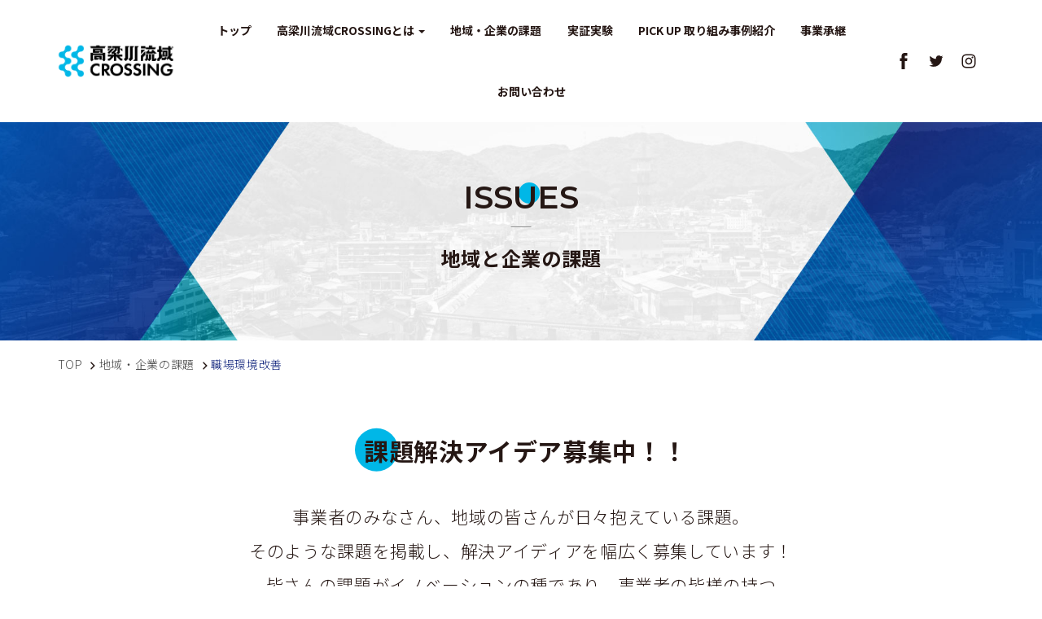

--- FILE ---
content_type: text/html; charset=UTF-8
request_url: https://txing.jp/issues/%E8%81%B7%E5%A0%B4%E7%92%B0%E5%A2%83%E6%94%B9%E5%96%84
body_size: 14045
content:
<!doctype html>
<html dir="ltr" lang="ja" prefix="og: https://ogp.me/ns#">
	<head>

<!-- Google Tag Manager -->
<script>(function(w,d,s,l,i){w[l]=w[l]||[];w[l].push({'gtm.start':
new Date().getTime(),event:'gtm.js'});var f=d.getElementsByTagName(s)[0],
j=d.createElement(s),dl=l!='dataLayer'?'&l='+l:'';j.async=true;j.src=
'https://www.googletagmanager.com/gtm.js?id='+i+dl;f.parentNode.insertBefore(j,f);
})(window,document,'script','dataLayer','GTM-WG474JM');</script>
<!-- End Google Tag Manager -->

		<meta charset="utf-8">
		<meta http-equiv="X-UA-Compatible" content="IE=edge,chrome=1">
		<meta name="viewport" content="width=device-width, initial-scale=1.0">
		<link rel="shortcut icon" href="https://txing.jp/wp-content/themes/package-wp/img/common/favicon.ico" />
		<link rel="pingback" href="https://txing.jp/xmlrpc.php" />
		<link rel="alternate" media="handheld" href="https://txing.jp" />
		
		<link rel="preconnect" href="https://fonts.googleapis.com" />
		<link rel="preconnect" href="https://fonts.gstatic.com" crossorigin />
		<link href="https://fonts.googleapis.com/css2?family=Noto+Sans+JP:wght@300;400;500;700&family=Montserrat:wght@500;600&display=swap" rel="stylesheet">
	<style>img:is([sizes="auto" i], [sizes^="auto," i]) { contain-intrinsic-size: 3000px 1500px }</style>
	
		<!-- All in One SEO 4.8.7.2 - aioseo.com -->
		<title>職場環境改善 | 高梁川流域CROSSING</title>
	<meta name="robots" content="max-image-preview:large" />
	<link rel="canonical" href="https://txing.jp/issues/%e8%81%b7%e5%a0%b4%e7%92%b0%e5%a2%83%e6%94%b9%e5%96%84" />
	<meta name="generator" content="All in One SEO (AIOSEO) 4.8.7.2" />
		<script type="application/ld+json" class="aioseo-schema">
			{"@context":"https:\/\/schema.org","@graph":[{"@type":"BreadcrumbList","@id":"https:\/\/txing.jp\/issues\/%E8%81%B7%E5%A0%B4%E7%92%B0%E5%A2%83%E6%94%B9%E5%96%84#breadcrumblist","itemListElement":[{"@type":"ListItem","@id":"https:\/\/txing.jp#listItem","position":1,"name":"\u30db\u30fc\u30e0","item":"https:\/\/txing.jp","nextItem":{"@type":"ListItem","@id":"https:\/\/txing.jp\/issues\/%e8%81%b7%e5%a0%b4%e7%92%b0%e5%a2%83%e6%94%b9%e5%96%84#listItem","name":"\u8077\u5834\u74b0\u5883\u6539\u5584"}},{"@type":"ListItem","@id":"https:\/\/txing.jp\/issues\/%e8%81%b7%e5%a0%b4%e7%92%b0%e5%a2%83%e6%94%b9%e5%96%84#listItem","position":2,"name":"\u8077\u5834\u74b0\u5883\u6539\u5584","previousItem":{"@type":"ListItem","@id":"https:\/\/txing.jp#listItem","name":"\u30db\u30fc\u30e0"}}]},{"@type":"CollectionPage","@id":"https:\/\/txing.jp\/issues\/%E8%81%B7%E5%A0%B4%E7%92%B0%E5%A2%83%E6%94%B9%E5%96%84#collectionpage","url":"https:\/\/txing.jp\/issues\/%E8%81%B7%E5%A0%B4%E7%92%B0%E5%A2%83%E6%94%B9%E5%96%84","name":"\u8077\u5834\u74b0\u5883\u6539\u5584 | \u9ad8\u6881\u5ddd\u6d41\u57dfCROSSING","inLanguage":"ja","isPartOf":{"@id":"https:\/\/txing.jp\/#website"},"breadcrumb":{"@id":"https:\/\/txing.jp\/issues\/%E8%81%B7%E5%A0%B4%E7%92%B0%E5%A2%83%E6%94%B9%E5%96%84#breadcrumblist"}},{"@type":"Organization","@id":"https:\/\/txing.jp\/#organization","name":"\u9ad8\u6881\u5ddd\u6d41\u57dfCROSSING","description":"\u5730\u57df\u304b\u3089\u30a4\u30ce\u30d9\u30fc\u30b7\u30e7\u30f3\u3092\u8d77\u3053\u305b\u3002","url":"https:\/\/txing.jp\/"},{"@type":"WebSite","@id":"https:\/\/txing.jp\/#website","url":"https:\/\/txing.jp\/","name":"\u9ad8\u6881\u5ddd\u6d41\u57dfCROSSING","description":"\u5730\u57df\u304b\u3089\u30a4\u30ce\u30d9\u30fc\u30b7\u30e7\u30f3\u3092\u8d77\u3053\u305b\u3002","inLanguage":"ja","publisher":{"@id":"https:\/\/txing.jp\/#organization"}}]}
		</script>
		<!-- All in One SEO -->

<link rel="alternate" type="application/rss+xml" title="高梁川流域CROSSING &raquo; フィード" href="https://txing.jp/feed" />
<link rel="alternate" type="application/rss+xml" title="高梁川流域CROSSING &raquo; コメントフィード" href="https://txing.jp/comments/feed" />
<script type="text/javascript">
/* <![CDATA[ */
window._wpemojiSettings = {"baseUrl":"https:\/\/s.w.org\/images\/core\/emoji\/16.0.1\/72x72\/","ext":".png","svgUrl":"https:\/\/s.w.org\/images\/core\/emoji\/16.0.1\/svg\/","svgExt":".svg","source":{"concatemoji":"https:\/\/txing.jp\/wp-includes\/js\/wp-emoji-release.min.js?ver=6.8.3"}};
/*! This file is auto-generated */
!function(s,n){var o,i,e;function c(e){try{var t={supportTests:e,timestamp:(new Date).valueOf()};sessionStorage.setItem(o,JSON.stringify(t))}catch(e){}}function p(e,t,n){e.clearRect(0,0,e.canvas.width,e.canvas.height),e.fillText(t,0,0);var t=new Uint32Array(e.getImageData(0,0,e.canvas.width,e.canvas.height).data),a=(e.clearRect(0,0,e.canvas.width,e.canvas.height),e.fillText(n,0,0),new Uint32Array(e.getImageData(0,0,e.canvas.width,e.canvas.height).data));return t.every(function(e,t){return e===a[t]})}function u(e,t){e.clearRect(0,0,e.canvas.width,e.canvas.height),e.fillText(t,0,0);for(var n=e.getImageData(16,16,1,1),a=0;a<n.data.length;a++)if(0!==n.data[a])return!1;return!0}function f(e,t,n,a){switch(t){case"flag":return n(e,"\ud83c\udff3\ufe0f\u200d\u26a7\ufe0f","\ud83c\udff3\ufe0f\u200b\u26a7\ufe0f")?!1:!n(e,"\ud83c\udde8\ud83c\uddf6","\ud83c\udde8\u200b\ud83c\uddf6")&&!n(e,"\ud83c\udff4\udb40\udc67\udb40\udc62\udb40\udc65\udb40\udc6e\udb40\udc67\udb40\udc7f","\ud83c\udff4\u200b\udb40\udc67\u200b\udb40\udc62\u200b\udb40\udc65\u200b\udb40\udc6e\u200b\udb40\udc67\u200b\udb40\udc7f");case"emoji":return!a(e,"\ud83e\udedf")}return!1}function g(e,t,n,a){var r="undefined"!=typeof WorkerGlobalScope&&self instanceof WorkerGlobalScope?new OffscreenCanvas(300,150):s.createElement("canvas"),o=r.getContext("2d",{willReadFrequently:!0}),i=(o.textBaseline="top",o.font="600 32px Arial",{});return e.forEach(function(e){i[e]=t(o,e,n,a)}),i}function t(e){var t=s.createElement("script");t.src=e,t.defer=!0,s.head.appendChild(t)}"undefined"!=typeof Promise&&(o="wpEmojiSettingsSupports",i=["flag","emoji"],n.supports={everything:!0,everythingExceptFlag:!0},e=new Promise(function(e){s.addEventListener("DOMContentLoaded",e,{once:!0})}),new Promise(function(t){var n=function(){try{var e=JSON.parse(sessionStorage.getItem(o));if("object"==typeof e&&"number"==typeof e.timestamp&&(new Date).valueOf()<e.timestamp+604800&&"object"==typeof e.supportTests)return e.supportTests}catch(e){}return null}();if(!n){if("undefined"!=typeof Worker&&"undefined"!=typeof OffscreenCanvas&&"undefined"!=typeof URL&&URL.createObjectURL&&"undefined"!=typeof Blob)try{var e="postMessage("+g.toString()+"("+[JSON.stringify(i),f.toString(),p.toString(),u.toString()].join(",")+"));",a=new Blob([e],{type:"text/javascript"}),r=new Worker(URL.createObjectURL(a),{name:"wpTestEmojiSupports"});return void(r.onmessage=function(e){c(n=e.data),r.terminate(),t(n)})}catch(e){}c(n=g(i,f,p,u))}t(n)}).then(function(e){for(var t in e)n.supports[t]=e[t],n.supports.everything=n.supports.everything&&n.supports[t],"flag"!==t&&(n.supports.everythingExceptFlag=n.supports.everythingExceptFlag&&n.supports[t]);n.supports.everythingExceptFlag=n.supports.everythingExceptFlag&&!n.supports.flag,n.DOMReady=!1,n.readyCallback=function(){n.DOMReady=!0}}).then(function(){return e}).then(function(){var e;n.supports.everything||(n.readyCallback(),(e=n.source||{}).concatemoji?t(e.concatemoji):e.wpemoji&&e.twemoji&&(t(e.twemoji),t(e.wpemoji)))}))}((window,document),window._wpemojiSettings);
/* ]]> */
</script>
<style id='wp-emoji-styles-inline-css' type='text/css'>

	img.wp-smiley, img.emoji {
		display: inline !important;
		border: none !important;
		box-shadow: none !important;
		height: 1em !important;
		width: 1em !important;
		margin: 0 0.07em !important;
		vertical-align: -0.1em !important;
		background: none !important;
		padding: 0 !important;
	}
</style>
<link rel='stylesheet' id='wp-block-library-css' href='https://txing.jp/wp-includes/css/dist/block-library/style.min.css?ver=6.8.3' type='text/css' media='all' />
<style id='classic-theme-styles-inline-css' type='text/css'>
/*! This file is auto-generated */
.wp-block-button__link{color:#fff;background-color:#32373c;border-radius:9999px;box-shadow:none;text-decoration:none;padding:calc(.667em + 2px) calc(1.333em + 2px);font-size:1.125em}.wp-block-file__button{background:#32373c;color:#fff;text-decoration:none}
</style>
<style id='global-styles-inline-css' type='text/css'>
:root{--wp--preset--aspect-ratio--square: 1;--wp--preset--aspect-ratio--4-3: 4/3;--wp--preset--aspect-ratio--3-4: 3/4;--wp--preset--aspect-ratio--3-2: 3/2;--wp--preset--aspect-ratio--2-3: 2/3;--wp--preset--aspect-ratio--16-9: 16/9;--wp--preset--aspect-ratio--9-16: 9/16;--wp--preset--color--black: #000000;--wp--preset--color--cyan-bluish-gray: #abb8c3;--wp--preset--color--white: #ffffff;--wp--preset--color--pale-pink: #f78da7;--wp--preset--color--vivid-red: #cf2e2e;--wp--preset--color--luminous-vivid-orange: #ff6900;--wp--preset--color--luminous-vivid-amber: #fcb900;--wp--preset--color--light-green-cyan: #7bdcb5;--wp--preset--color--vivid-green-cyan: #00d084;--wp--preset--color--pale-cyan-blue: #8ed1fc;--wp--preset--color--vivid-cyan-blue: #0693e3;--wp--preset--color--vivid-purple: #9b51e0;--wp--preset--gradient--vivid-cyan-blue-to-vivid-purple: linear-gradient(135deg,rgba(6,147,227,1) 0%,rgb(155,81,224) 100%);--wp--preset--gradient--light-green-cyan-to-vivid-green-cyan: linear-gradient(135deg,rgb(122,220,180) 0%,rgb(0,208,130) 100%);--wp--preset--gradient--luminous-vivid-amber-to-luminous-vivid-orange: linear-gradient(135deg,rgba(252,185,0,1) 0%,rgba(255,105,0,1) 100%);--wp--preset--gradient--luminous-vivid-orange-to-vivid-red: linear-gradient(135deg,rgba(255,105,0,1) 0%,rgb(207,46,46) 100%);--wp--preset--gradient--very-light-gray-to-cyan-bluish-gray: linear-gradient(135deg,rgb(238,238,238) 0%,rgb(169,184,195) 100%);--wp--preset--gradient--cool-to-warm-spectrum: linear-gradient(135deg,rgb(74,234,220) 0%,rgb(151,120,209) 20%,rgb(207,42,186) 40%,rgb(238,44,130) 60%,rgb(251,105,98) 80%,rgb(254,248,76) 100%);--wp--preset--gradient--blush-light-purple: linear-gradient(135deg,rgb(255,206,236) 0%,rgb(152,150,240) 100%);--wp--preset--gradient--blush-bordeaux: linear-gradient(135deg,rgb(254,205,165) 0%,rgb(254,45,45) 50%,rgb(107,0,62) 100%);--wp--preset--gradient--luminous-dusk: linear-gradient(135deg,rgb(255,203,112) 0%,rgb(199,81,192) 50%,rgb(65,88,208) 100%);--wp--preset--gradient--pale-ocean: linear-gradient(135deg,rgb(255,245,203) 0%,rgb(182,227,212) 50%,rgb(51,167,181) 100%);--wp--preset--gradient--electric-grass: linear-gradient(135deg,rgb(202,248,128) 0%,rgb(113,206,126) 100%);--wp--preset--gradient--midnight: linear-gradient(135deg,rgb(2,3,129) 0%,rgb(40,116,252) 100%);--wp--preset--font-size--small: 13px;--wp--preset--font-size--medium: 20px;--wp--preset--font-size--large: 36px;--wp--preset--font-size--x-large: 42px;--wp--preset--spacing--20: 0.44rem;--wp--preset--spacing--30: 0.67rem;--wp--preset--spacing--40: 1rem;--wp--preset--spacing--50: 1.5rem;--wp--preset--spacing--60: 2.25rem;--wp--preset--spacing--70: 3.38rem;--wp--preset--spacing--80: 5.06rem;--wp--preset--shadow--natural: 6px 6px 9px rgba(0, 0, 0, 0.2);--wp--preset--shadow--deep: 12px 12px 50px rgba(0, 0, 0, 0.4);--wp--preset--shadow--sharp: 6px 6px 0px rgba(0, 0, 0, 0.2);--wp--preset--shadow--outlined: 6px 6px 0px -3px rgba(255, 255, 255, 1), 6px 6px rgba(0, 0, 0, 1);--wp--preset--shadow--crisp: 6px 6px 0px rgba(0, 0, 0, 1);}:where(.is-layout-flex){gap: 0.5em;}:where(.is-layout-grid){gap: 0.5em;}body .is-layout-flex{display: flex;}.is-layout-flex{flex-wrap: wrap;align-items: center;}.is-layout-flex > :is(*, div){margin: 0;}body .is-layout-grid{display: grid;}.is-layout-grid > :is(*, div){margin: 0;}:where(.wp-block-columns.is-layout-flex){gap: 2em;}:where(.wp-block-columns.is-layout-grid){gap: 2em;}:where(.wp-block-post-template.is-layout-flex){gap: 1.25em;}:where(.wp-block-post-template.is-layout-grid){gap: 1.25em;}.has-black-color{color: var(--wp--preset--color--black) !important;}.has-cyan-bluish-gray-color{color: var(--wp--preset--color--cyan-bluish-gray) !important;}.has-white-color{color: var(--wp--preset--color--white) !important;}.has-pale-pink-color{color: var(--wp--preset--color--pale-pink) !important;}.has-vivid-red-color{color: var(--wp--preset--color--vivid-red) !important;}.has-luminous-vivid-orange-color{color: var(--wp--preset--color--luminous-vivid-orange) !important;}.has-luminous-vivid-amber-color{color: var(--wp--preset--color--luminous-vivid-amber) !important;}.has-light-green-cyan-color{color: var(--wp--preset--color--light-green-cyan) !important;}.has-vivid-green-cyan-color{color: var(--wp--preset--color--vivid-green-cyan) !important;}.has-pale-cyan-blue-color{color: var(--wp--preset--color--pale-cyan-blue) !important;}.has-vivid-cyan-blue-color{color: var(--wp--preset--color--vivid-cyan-blue) !important;}.has-vivid-purple-color{color: var(--wp--preset--color--vivid-purple) !important;}.has-black-background-color{background-color: var(--wp--preset--color--black) !important;}.has-cyan-bluish-gray-background-color{background-color: var(--wp--preset--color--cyan-bluish-gray) !important;}.has-white-background-color{background-color: var(--wp--preset--color--white) !important;}.has-pale-pink-background-color{background-color: var(--wp--preset--color--pale-pink) !important;}.has-vivid-red-background-color{background-color: var(--wp--preset--color--vivid-red) !important;}.has-luminous-vivid-orange-background-color{background-color: var(--wp--preset--color--luminous-vivid-orange) !important;}.has-luminous-vivid-amber-background-color{background-color: var(--wp--preset--color--luminous-vivid-amber) !important;}.has-light-green-cyan-background-color{background-color: var(--wp--preset--color--light-green-cyan) !important;}.has-vivid-green-cyan-background-color{background-color: var(--wp--preset--color--vivid-green-cyan) !important;}.has-pale-cyan-blue-background-color{background-color: var(--wp--preset--color--pale-cyan-blue) !important;}.has-vivid-cyan-blue-background-color{background-color: var(--wp--preset--color--vivid-cyan-blue) !important;}.has-vivid-purple-background-color{background-color: var(--wp--preset--color--vivid-purple) !important;}.has-black-border-color{border-color: var(--wp--preset--color--black) !important;}.has-cyan-bluish-gray-border-color{border-color: var(--wp--preset--color--cyan-bluish-gray) !important;}.has-white-border-color{border-color: var(--wp--preset--color--white) !important;}.has-pale-pink-border-color{border-color: var(--wp--preset--color--pale-pink) !important;}.has-vivid-red-border-color{border-color: var(--wp--preset--color--vivid-red) !important;}.has-luminous-vivid-orange-border-color{border-color: var(--wp--preset--color--luminous-vivid-orange) !important;}.has-luminous-vivid-amber-border-color{border-color: var(--wp--preset--color--luminous-vivid-amber) !important;}.has-light-green-cyan-border-color{border-color: var(--wp--preset--color--light-green-cyan) !important;}.has-vivid-green-cyan-border-color{border-color: var(--wp--preset--color--vivid-green-cyan) !important;}.has-pale-cyan-blue-border-color{border-color: var(--wp--preset--color--pale-cyan-blue) !important;}.has-vivid-cyan-blue-border-color{border-color: var(--wp--preset--color--vivid-cyan-blue) !important;}.has-vivid-purple-border-color{border-color: var(--wp--preset--color--vivid-purple) !important;}.has-vivid-cyan-blue-to-vivid-purple-gradient-background{background: var(--wp--preset--gradient--vivid-cyan-blue-to-vivid-purple) !important;}.has-light-green-cyan-to-vivid-green-cyan-gradient-background{background: var(--wp--preset--gradient--light-green-cyan-to-vivid-green-cyan) !important;}.has-luminous-vivid-amber-to-luminous-vivid-orange-gradient-background{background: var(--wp--preset--gradient--luminous-vivid-amber-to-luminous-vivid-orange) !important;}.has-luminous-vivid-orange-to-vivid-red-gradient-background{background: var(--wp--preset--gradient--luminous-vivid-orange-to-vivid-red) !important;}.has-very-light-gray-to-cyan-bluish-gray-gradient-background{background: var(--wp--preset--gradient--very-light-gray-to-cyan-bluish-gray) !important;}.has-cool-to-warm-spectrum-gradient-background{background: var(--wp--preset--gradient--cool-to-warm-spectrum) !important;}.has-blush-light-purple-gradient-background{background: var(--wp--preset--gradient--blush-light-purple) !important;}.has-blush-bordeaux-gradient-background{background: var(--wp--preset--gradient--blush-bordeaux) !important;}.has-luminous-dusk-gradient-background{background: var(--wp--preset--gradient--luminous-dusk) !important;}.has-pale-ocean-gradient-background{background: var(--wp--preset--gradient--pale-ocean) !important;}.has-electric-grass-gradient-background{background: var(--wp--preset--gradient--electric-grass) !important;}.has-midnight-gradient-background{background: var(--wp--preset--gradient--midnight) !important;}.has-small-font-size{font-size: var(--wp--preset--font-size--small) !important;}.has-medium-font-size{font-size: var(--wp--preset--font-size--medium) !important;}.has-large-font-size{font-size: var(--wp--preset--font-size--large) !important;}.has-x-large-font-size{font-size: var(--wp--preset--font-size--x-large) !important;}
:where(.wp-block-post-template.is-layout-flex){gap: 1.25em;}:where(.wp-block-post-template.is-layout-grid){gap: 1.25em;}
:where(.wp-block-columns.is-layout-flex){gap: 2em;}:where(.wp-block-columns.is-layout-grid){gap: 2em;}
:root :where(.wp-block-pullquote){font-size: 1.5em;line-height: 1.6;}
</style>
<link rel='stylesheet' id='fancybox-css' href='https://txing.jp/wp-content/plugins/easy-fancybox/fancybox/1.5.4/jquery.fancybox.min.css?ver=6.8.3' type='text/css' media='screen' />
<link rel='stylesheet' id='dashicons-css' href='https://txing.jp/wp-includes/css/dashicons.min.css?ver=6.8.3' type='text/css' media='all' />
<link rel='stylesheet' id='bootstrap-css' href='https://txing.jp/wp-content/themes/kurabiz-wp-v2/basic/bootstrap/bootstrap.min.css?ver=1.0' type='text/css' media='all' />
<link rel='stylesheet' id='bootstrap-offcanvas-css' href='https://txing.jp/wp-content/themes/kurabiz-wp-v2/basic/bootstrap/bootstrap.offcanvas.sm.min.css?ver=1.0' type='text/css' media='all' />
<link rel='stylesheet' id='msg-header-bp-style-css' href='https://txing.jp/wp-content/themes/kurabiz-wp-v2/css/header-bp__sm.min.css?ver=1.0' type='text/css' media='all' />
<link rel='stylesheet' id='msg-style-css' href='https://txing.jp/wp-content/themes/package-wp/style.css?ver=6.8.3' type='text/css' media='all' />
<script type="text/javascript" src="https://txing.jp/wp-includes/js/jquery/jquery.min.js?ver=3.7.1" id="jquery-core-js"></script>
<script type="text/javascript" src="https://txing.jp/wp-includes/js/jquery/jquery-migrate.min.js?ver=3.4.1" id="jquery-migrate-js"></script>
<link rel="https://api.w.org/" href="https://txing.jp/wp-json/" /><link rel="alternate" title="JSON" type="application/json" href="https://txing.jp/wp-json/wp/v2/issues/106" /><style>:root {
			--lazy-loader-animation-duration: 300ms;
		}
		  
		.lazyload {
	display: block;
}

.lazyload,
        .lazyloading {
			opacity: 0;
		}


		.lazyloaded {
			opacity: 1;
			transition: opacity 300ms;
			transition: opacity var(--lazy-loader-animation-duration);
		}.lazyloading {
	color: transparent;
	opacity: 1;
	transition: opacity 300ms;
	transition: opacity var(--lazy-loader-animation-duration);
	background: url("data:image/svg+xml,%3Csvg%20width%3D%2244%22%20height%3D%2244%22%20xmlns%3D%22http%3A%2F%2Fwww.w3.org%2F2000%2Fsvg%22%20stroke%3D%22%23333333%22%3E%3Cg%20fill%3D%22none%22%20fill-rule%3D%22evenodd%22%20stroke-width%3D%222%22%3E%3Ccircle%20cx%3D%2222%22%20cy%3D%2222%22%20r%3D%221%22%3E%3Canimate%20attributeName%3D%22r%22%20begin%3D%220s%22%20dur%3D%221.8s%22%20values%3D%221%3B%2020%22%20calcMode%3D%22spline%22%20keyTimes%3D%220%3B%201%22%20keySplines%3D%220.165%2C%200.84%2C%200.44%2C%201%22%20repeatCount%3D%22indefinite%22%2F%3E%3Canimate%20attributeName%3D%22stroke-opacity%22%20begin%3D%220s%22%20dur%3D%221.8s%22%20values%3D%221%3B%200%22%20calcMode%3D%22spline%22%20keyTimes%3D%220%3B%201%22%20keySplines%3D%220.3%2C%200.61%2C%200.355%2C%201%22%20repeatCount%3D%22indefinite%22%2F%3E%3C%2Fcircle%3E%3Ccircle%20cx%3D%2222%22%20cy%3D%2222%22%20r%3D%221%22%3E%3Canimate%20attributeName%3D%22r%22%20begin%3D%22-0.9s%22%20dur%3D%221.8s%22%20values%3D%221%3B%2020%22%20calcMode%3D%22spline%22%20keyTimes%3D%220%3B%201%22%20keySplines%3D%220.165%2C%200.84%2C%200.44%2C%201%22%20repeatCount%3D%22indefinite%22%2F%3E%3Canimate%20attributeName%3D%22stroke-opacity%22%20begin%3D%22-0.9s%22%20dur%3D%221.8s%22%20values%3D%221%3B%200%22%20calcMode%3D%22spline%22%20keyTimes%3D%220%3B%201%22%20keySplines%3D%220.3%2C%200.61%2C%200.355%2C%201%22%20repeatCount%3D%22indefinite%22%2F%3E%3C%2Fcircle%3E%3C%2Fg%3E%3C%2Fsvg%3E") no-repeat;
	background-size: 2em 2em;
	background-position: center center;
}

.lazyloaded {
	animation-name: loaded;
	animation-duration: 300ms;
	animation-duration: var(--lazy-loader-animation-duration);
	transition: none;
}

@keyframes loaded {
	from {
		opacity: 0;
	}

	to {
		opacity: 1;
	}
}</style><noscript><style>.lazyload { display: none; } .lazyload[class*="lazy-loader-background-element-"] { display: block; opacity: 1; }</style></noscript>    <!--[if lt IE 9]>
        <script src="https://txing.jp/wp-content/themes/kurabiz-wp-v2/basic/jquery/html5shiv.js"></script>
        <script src="https://txing.jp/wp-content/themes/kurabiz-wp-v2/basic/jquery/respond.min.js"></script>
    <![endif]-->
<link rel="icon" href="https://txing.jp/wp-content/uploads/2021/11/cropped-fabicon-32x32.png" sizes="32x32" />
<link rel="icon" href="https://txing.jp/wp-content/uploads/2021/11/cropped-fabicon-192x192.png" sizes="192x192" />
<link rel="apple-touch-icon" href="https://txing.jp/wp-content/uploads/2021/11/cropped-fabicon-180x180.png" />
<meta name="msapplication-TileImage" content="https://txing.jp/wp-content/uploads/2021/11/cropped-fabicon-270x270.png" />
<link rel="stylesheet" id="msg-style-custom-css"  href="https://txing.jp/wp-content/themes/package-wp/css/style-custom-issue.min.css" type="text/css" media="all" />
	</head>
<body class="archive tax-issues term-106 wp-theme-kurabiz-wp-v2 wp-child-theme-package-wp global-menu-bp__sm">
<!-- Google Tag Manager (noscript) -->
<noscript><iframe src="https://www.googletagmanager.com/ns.html?id=GTM-WG474JM"
height="0" width="0" style="display:none;visibility:hidden"></iframe></noscript>
<!-- End Google Tag Manager (noscript) -->
<header id="global-header" class="init nav_sp_offcanvas renew">
	<div class="container container-wide">
		<div class="inner clearfix flex_middle">
			<a href="https://txing.jp/" class="header-logo"><h1 class="remove">高梁川流域CROSSING</h1></a>
			<nav role="navigation" class="navbar navbar-default navbar-offcanvas clearfix font--1 bold _grow-1" id="menu_row">
				<ul id="menu-global-menu" class="nav navbar-nav direct-link"><li id="menu-item-129" class="menu-item menu-item-type-post_type menu-item-object-page menu-item-home menu-item-129"><a title="トップ" href="https://txing.jp/">トップ</a></li>
<li id="menu-item-464" class="menu-item menu-item-type-post_type menu-item-object-page menu-item-has-children menu-item-464 dropdown"><a title="高梁川流域CROSSINGとは" href="https://txing.jp/about" data-toggle="dropdown" class="dropdown-toggle">高梁川流域CROSSINGとは <span class="caret"></span></a>
<ul role="menu" class=" dropdown-menu">
	<li id="menu-item-465" class="menu-item menu-item-type-post_type menu-item-object-page menu-item-465"><a title="フォーラム" href="https://txing.jp/forum">フォーラム</a></li>
	<li id="menu-item-477" class="menu-item menu-item-type-post_type menu-item-object-page menu-item-477"><a title="ワークショップ" href="https://txing.jp/work_shop">ワークショップ</a></li>
	<li id="menu-item-1904" class="menu-item menu-item-type-post_type menu-item-object-page menu-item-1904"><a title="イベント" href="https://txing.jp/event">イベント</a></li>
</ul>
</li>
<li id="menu-item-1436" class="menu-item menu-item-type-post_type_archive menu-item-object-issue menu-item-1436"><a title="地域・企業の課題" href="https://txing.jp/issue">地域・企業の課題</a></li>
<li id="menu-item-1219" class="menu-item menu-item-type-post_type menu-item-object-page menu-item-1219"><a title="実証実験" href="https://txing.jp/demonstration">実証実験</a></li>
<li id="menu-item-560" class="menu-item menu-item-type-post_type menu-item-object-page menu-item-560"><a title="PICK UP 取り組み事例紹介" href="https://txing.jp/introduction">PICK UP 取り組み事例紹介</a></li>
<li id="menu-item-1301" class="menu-item menu-item-type-post_type menu-item-object-page menu-item-1301"><a title="事業承継" href="https://txing.jp/succession">事業承継</a></li>
<li id="menu-item-585" class="menu-item menu-item-type-post_type menu-item-object-page menu-item-585"><a title="お問い合わせ" href="https://txing.jp/contact">お問い合わせ</a></li>
</ul>
				<div class="space-half header-menu-btns clearfix visible-sm visible-xs">
					<div class="col-xs-12">
						<a href="" class="more fff bold xtAl">
							<span class="with-arrow">
								無料相談窓口はこちら
								<span class="arrow"><svg version="1.1" class="svg-sns-icon svg-arrow" preserveAspectRatio="none" xmlns="http://www.w3.org/2000/svg" xmlns:xlink="http://www.w3.org/1999/xlink" x="0px" y="0px" viewBox="0 0 36 50" width="36" height="50" style="enable-background:new 0 0 36 50;" xml:space="preserve"><path class="st0" d="M24.7,18.3c-3.7,0-6.7-3-6.7-6.7c0-3.7-3-6.7-6.7-6.7c-3.7,0-6.7,3-6.7,6.7c0,3.7,3,6.7,6.7,6.7 c3.7,0,6.7,3,6.7,6.7c0,3.7-3,6.7-6.7,6.7c-3.7,0-6.7,3-6.7,6.7s3,6.7,6.7,6.7c3.7,0,6.7-3,6.7-6.7s3-6.7,6.7-6.7 c3.7,0,6.7-3,6.7-6.7C31.4,21.3,28.4,18.3,24.7,18.3z"/></svg>
</span>
							</span>
						</a>
						<div class="space-ptit">
							<a href="" class="more fff bold xtAl">
								<span class="with-arrow">
									支援メニューはこちら
									<span class="arrow"><svg version="1.1" class="svg-sns-icon svg-arrow" preserveAspectRatio="none" xmlns="http://www.w3.org/2000/svg" xmlns:xlink="http://www.w3.org/1999/xlink" x="0px" y="0px" viewBox="0 0 36 50" width="36" height="50" style="enable-background:new 0 0 36 50;" xml:space="preserve"><path class="st0" d="M24.7,18.3c-3.7,0-6.7-3-6.7-6.7c0-3.7-3-6.7-6.7-6.7c-3.7,0-6.7,3-6.7,6.7c0,3.7,3,6.7,6.7,6.7 c3.7,0,6.7,3,6.7,6.7c0,3.7-3,6.7-6.7,6.7c-3.7,0-6.7,3-6.7,6.7s3,6.7,6.7,6.7c3.7,0,6.7-3,6.7-6.7s3-6.7,6.7-6.7 c3.7,0,6.7-3,6.7-6.7C31.4,21.3,28.4,18.3,24.7,18.3z"/></svg>
</span>
								</span>
							</a>
						</div>
						<div class="space"></div>
					</div>
				</div>
			</nav>
			<div class="navbar-header">
				<button data-target="#menu_row" data-toggle="offcanvas" class="navbar-toggle btn btn-default offcanvas-toggle" type="button">
					<span class="icon-bar"></span>
					<span class="icon-bar"></span>
					<span class="icon-bar"></span>
					<span class="sr-only">Toggle navigation</span>
				</button>
				<ul class="sns-icons flex_middle_right">
					<li><a href="https://www.facebook.com/takahashiriverbasincrossing" target="_blank" rel="nofollow" class="icon-facebook"><svg version="1.1" class="svg-sns-icon svg-facebook" preserveAspectRatio="none" xmlns="http://www.w3.org/2000/svg" xmlns:xlink="http://www.w3.org/1999/xlink" x="0px" y="0px" viewBox="0 0 20 20" width="20" height="20" style="enable-background:new 0 0 20 20;" xml:space="preserve"><path class="st0" d="M14.2,10h-2.7v10H7.4V10h-2V6.5h2V4.2C7.4,2.6,8.1,0,11.5,0l3.1,0v3.4h-2.2c-0.4,0-0.9,0.2-0.9,1v2.1h3.1 L14.2,10z"/></svg>
</a></li>
					<li><a href="https://twitter.com/CROSSIN49094553" target="_blank" rel="nofollow" class="icon-twitter"><svg version="1.1" class="svg-sns-icon svg-twitter" preserveAspectRatio="none" xmlns="http://www.w3.org/2000/svg" xmlns:xlink="http://www.w3.org/1999/xlink" x="0px" y="0px" viewBox="0 0 20 20" width="20" height="20" style="enable-background:new 0 0 20 20;" xml:space="preserve"><path class="st0" d="M18.5,4.7c-0.6,0.3-1.3,0.5-2,0.6c0.7-0.4,1.3-1.1,1.5-1.9c-0.7,0.4-1.4,0.7-2.2,0.8c-0.6-0.7-1.5-1.1-2.6-1.1 c-1.9,0-3.5,1.6-3.5,3.5c0,0.3,0,0.5,0.1,0.8C7,7.2,4.4,5.8,2.7,3.7C2.3,4.2,2.2,4.8,2.2,5.5c0,1.2,0.6,2.3,1.6,2.9 c-0.6,0-1.1-0.2-1.6-0.4c0,0,0,0,0,0c0,1.7,1.2,3.1,2.8,3.4c-0.3,0.1-0.6,0.1-0.9,0.1c-0.2,0-0.4,0-0.7-0.1c0.4,1.4,1.7,2.4,3.3,2.4 c-1.2,0.9-2.7,1.5-4.4,1.5c-0.3,0-0.6,0-0.8,0c1.5,1,3.4,1.6,5.4,1.6c6.4,0,10-5.3,10-10c0-0.2,0-0.3,0-0.5 C17.5,6,18.1,5.4,18.5,4.7L18.5,4.7z"/></svg>
</a></li>
					<li><a href="https://www.instagram.com/takahashi_river_basin_crossing" target="_blank" rel="nofollow" class="icon-instagram"><svg version="1.1" class="svg-sns-icon svg-instagram" preserveAspectRatio="none" xmlns="http://www.w3.org/2000/svg" xmlns:xlink="http://www.w3.org/1999/xlink" x="0px" y="0px" viewBox="0 0 20 20" width="20" height="20" style="enable-background:new 0 0 20 20;" xml:space="preserve"><path class="st0" d="M18,4.5c-0.2-0.6-0.5-1.1-1-1.5c-0.4-0.4-0.9-0.8-1.5-1c-0.5-0.2-1.1-0.4-2-0.4c-0.9,0-1.2-0.1-3.5-0.1 c-2.3,0-2.6,0-3.5,0.1C5.6,1.7,5,1.8,4.5,2C3.9,2.2,3.4,2.6,3,3C2.6,3.4,2.2,3.9,2,4.5C1.8,5,1.7,5.6,1.6,6.5c0,0.9-0.1,1.2-0.1,3.5 c0,2.3,0,2.6,0.1,3.5c0,0.9,0.2,1.5,0.4,2c0.2,0.6,0.5,1.1,1,1.5c0.4,0.4,0.9,0.8,1.5,1c0.5,0.2,1.1,0.4,2,0.4 c0.9,0,1.2,0.1,3.5,0.1c2.3,0,2.6,0,3.5-0.1c0.9,0,1.5-0.2,2-0.4c1.1-0.4,2-1.3,2.5-2.5c0.2-0.5,0.4-1.1,0.4-2 c0-0.9,0.1-1.2,0.1-3.5c0-2.3,0-2.6-0.1-3.5C18.3,5.6,18.2,5,18,4.5z M16.9,13.4c0,0.8-0.2,1.3-0.3,1.6c-0.3,0.7-0.9,1.3-1.6,1.6 c-0.3,0.1-0.7,0.3-1.6,0.3c-0.9,0-1.2,0-3.4,0c-2.2,0-2.5,0-3.4,0c-0.8,0-1.3-0.2-1.6-0.3c-0.4-0.1-0.7-0.4-1-0.6 c-0.3-0.3-0.5-0.6-0.6-1c-0.1-0.3-0.3-0.7-0.3-1.6c0-0.9,0-1.2,0-3.4c0-2.2,0-2.5,0-3.4c0-0.8,0.2-1.3,0.3-1.6 c0.1-0.4,0.4-0.7,0.6-1c0.3-0.3,0.6-0.5,1-0.6c0.3-0.1,0.7-0.3,1.6-0.3c0.9,0,1.2,0,3.4,0c2.2,0,2.5,0,3.4,0c0.8,0,1.3,0.2,1.6,0.3 c0.4,0.1,0.7,0.3,1,0.6c0.3,0.3,0.5,0.6,0.6,1c0.1,0.3,0.3,0.7,0.3,1.6c0,0.9,0,1.2,0,3.4C16.9,12.2,16.9,12.5,16.9,13.4z M10,5.7 c-2.4,0-4.3,1.9-4.3,4.3c0,2.4,1.9,4.3,4.3,4.3c2.4,0,4.3-1.9,4.3-4.3C14.3,7.6,12.4,5.7,10,5.7z M10,12.8c-1.5,0-2.8-1.3-2.8-2.8 c0-1.5,1.3-2.8,2.8-2.8c1.5,0,2.8,1.3,2.8,2.8C12.8,11.5,11.5,12.8,10,12.8z M15.5,5.5c0,0.6-0.5,1-1,1c-0.6,0-1-0.5-1-1 c0-0.6,0.5-1,1-1C15.1,4.5,15.5,4.9,15.5,5.5z"/></svg>
</a></li>
					
				</ul>
			</div>
		</div>
	</div>
</header>

<section id="wrapper">

<div id="under-fv" class="relative font-min--1">
	<div class="under-fv-label">
		<div class="block-label xtAc trans-flag ani-call ani-init fromBottom fadeIn">
			<div class="label-issue sub-label relative inline-block font-4 bold cormorant"><span class="font-3-xlg-2-min-1">ISSUES</span></div><br />
			<div class="in-note-ptit cormorant xtAc"></div>
			<div class="space-half"><div class="space-half visible-xs"></div></div>
		</div>
		<div class="relative main-label"><h2 class="font-3-min-1 bold in-note-ptit xtAc">地域と企業の課題</h2></div>
	</div>
</div>

	<div id="outline" class="clearfix">

		<div class="relative container space-ptit">
			<div class="breadcrumbs font--1">
				<!-- Breadcrumb NavXT 7.4.1 -->
<span property="itemListElement" typeof="ListItem"><a property="item" typeof="WebPage" title="Go to 高梁川流域CROSSING." href="https://txing.jp" class="home" ><span property="name">TOP</span></a><meta property="position" content="1"></span><span property="itemListElement" typeof="ListItem"><a property="item" typeof="WebPage" title="地域・企業の課題へ移動する" href="https://txing.jp/issue" class="archive post-issue-archive" ><span property="name">地域・企業の課題</span></a><meta property="position" content="2"></span><span property="itemListElement" typeof="ListItem"><span property="name" class="archive taxonomy issues current-item">職場環境改善</span><meta property="url" content="https://txing.jp/issues/%e8%81%b7%e5%a0%b4%e7%92%b0%e5%a2%83%e6%94%b9%e5%96%84"><meta property="position" content="3"></span>
			</div>
		</div>

<div id="block-blog__archive" class="block-box pt-0">
	<div class="container">
		<div class="space">
	<div class="tAc">
		<div class="marker-label relative inline-block"><h3 class="relative font-4-mid-3-min-1 bold in-note-ptit xtAl">課題解決アイデア募集中！！</h3></div>
	</div>
	<div class="space-half row clearfix">
		<div class="col-lg-10 col-lg-offset-1 font-2-xmd-0 in-note-ptit tAc">
			事業者のみなさん、地域の皆さんが日々抱えている課題。<br>
			そのような課題を掲載し、解決アイディアを幅広く募集しています！<br>
			皆さんの課題がイノベーションの種であり、事業者の皆様の持つ<br class="hidden-xs">技術や知見とかけ合わせることで、オープンイノベーションを促進します！
		</div>
	</div>
</div><div id="single-posts" class="news-posts">
			<div class="row wide clearfix">
				<div class="col-sm-9">
					<div class="row clearfix flex_sm_wrap">
						<div class="space col-sm-4 flex_sm_">
							<a href="https://txing.jp/issue/00024" class="issue-anchor block hover flex_sm_t2b_grow-1">
								<span class="block issue-ph thumb-ph"><span class="remove" style="background-image:url(https://txing.jp/wp-content/uploads/2023/06/tirasi_keibou-768x576.jpg);"></span></span>
								<span class="block issue-note _grow-1">
									<span class="block issue-note__label fff bold"><span class="ellipsis">消防服を短時間で除染したい！</span></span>
									<span class="block issue-note__body">
										<span class="block bold">倉敷市</span>
										<span class="space-ptit block font--1"></span>
										<span class="block font--2 in-note-ptit">消防隊員は、消火活動中に発がん性物質やシアン化水素、一酸化炭素等の人体に悪影響を及ぼすガスを含んだ煙や、アスベスト等の有害物 質に曝されるため、活動後に防火服を･･･</span>
										<span class="space-ptit block font--2 in-note-ptit xtAl">#テクノロジー #効率化 #職場環境改善</span>
										
									</span>
								</span>
							</a>
						</div>
						<div class="space col-sm-4 flex_sm_">
							<a href="https://txing.jp/issue/00006" class="issue-anchor block hover flex_sm_t2b_grow-1">
								<span class="block issue-ph thumb-ph"><span class="remove" style="background-image:url(https://txing.jp/wp-content/uploads/2022/11/25041274_s.jpg);"></span></span>
								<span class="block issue-note _grow-1">
									<span class="block issue-note__label fff bold"><span class="ellipsis">子連れ出勤可能な店舗探索中</span></span>
									<span class="block issue-note__body">
										<span class="block bold">菓子製造販売（社名非公開）</span>
										<span class="space-ptit block font--1"></span>
										<span class="block font--2 in-note-ptit">子育て世代の女性スタッフの長期採用継続のために、学校や保育園など長期休暇（夏休み春休み冬休み、GWなど）の際に子連れ出勤できる環境がほしい。</span>
										<span class="space-ptit block font--2 in-note-ptit xtAl">#場所探索 #職場環境改善</span>
										
									</span>
								</span>
							</a>
						</div>
						<div class="space col-sm-4 flex_sm_">
							<a href="https://txing.jp/issue/00004" class="issue-anchor block hover flex_sm_t2b_grow-1">
								<span class="block issue-ph thumb-ph"><span class="remove" style="background-image:url(https://txing.jp/wp-content/uploads/2022/11/25164920_s.jpg);"></span></span>
								<span class="block issue-note _grow-1">
									<span class="block issue-note__label fff bold"><span class="ellipsis">来店者の車の行列を解消したい</span></span>
									<span class="block issue-note__body">
										<span class="block bold">菓子製造販売（社名非公開）</span>
										<span class="space-ptit block font--1"></span>
										<span class="block font--2 in-note-ptit">現在の駐車場では混雑して近隣に迷惑がかかり、また店舗も狭いことから店舗敷地外に並び列が伸びることがあるため、周りを気にせずお店を開けれるように改善したい。</span>
										<span class="space-ptit block font--2 in-note-ptit xtAl">#職場環境改善</span>
										
									</span>
								</span>
							</a>
						</div>
						<div class="space col-sm-4 flex_sm_">
							<a href="https://txing.jp/issue/00005" class="issue-anchor block hover flex_sm_t2b_grow-1">
								<span class="block issue-ph thumb-ph"><span class="remove" style="background-image:url(https://txing.jp/wp-content/uploads/2022/11/24908316_s.jpg);"></span></span>
								<span class="block issue-note _grow-1">
									<span class="block issue-note__label fff bold"><span class="ellipsis">広い駐車場のある販売スペース探索中</span></span>
									<span class="block issue-note__body">
										<span class="block bold">菓子製造販売（社名非公開）</span>
										<span class="space-ptit block font--1"></span>
										<span class="block font--2 in-note-ptit">広い駐車場のある場所を提供していただき週二回ほど販売できるスペース確保ができればありがたい。</span>
										<span class="space-ptit block font--2 in-note-ptit xtAl">#場所探索 #職場環境改善</span>
										
									</span>
								</span>
							</a>
						</div>
						
					</div>
					<div class="pagination space"><span class="current">1</span>
</div>

				</div>
				<div class="space col-sm-3">
					<div class="space visible-xs"></div>
<div id="side__new-post" class="widget sidebar_editable">
	<h3 class="widget_title">最近の記事</h3>
    <div class="side__new-archive">
        <div class="space-ptit">
            <div class="space-ptit visible-xs"></div>
            <a href="https://txing.jp/issue/00026" class="relative block">
                <span class="block-xs row ptit clearfix flex_sm_middle">
                    <span class="block col-sm-4 col-xs-3">
                        <span class="side__new-thumb block">
                            <span class="remove" style="background-image:url(https://txing.jp/wp-content/uploads/2023/08/tirasi_syoubousoumu2-723x1024.jpg);"></span>
                        </span>
                    </span>
                    <span class="block col-sm-8 col-xs-9">
                        <span class="block side__new-date font--1 cormorant">2023.08.28</span>
                        <span class="block side__new-label">消防局公式SNSのフォロワー数を増やしたい！</span>
                    </span>
                </span>
            </a>
        </div>
        <div class="space-ptit">
            <div class="space-ptit visible-xs"></div>
            <a href="https://txing.jp/issue/00025" class="relative block">
                <span class="block-xs row ptit clearfix flex_sm_middle">
                    <span class="block col-sm-4 col-xs-3">
                        <span class="side__new-thumb block">
                            <span class="remove" style="background-image:url(https://txing.jp/wp-content/uploads/2023/08/tirasi_syoubousoumu1-723x1024.jpg);"></span>
                        </span>
                    </span>
                    <span class="block col-sm-8 col-xs-9">
                        <span class="block side__new-date font--1 cormorant">2023.08.28</span>
                        <span class="block side__new-label">使用済み資機材を有効に活用したい！</span>
                    </span>
                </span>
            </a>
        </div>
        <div class="space-ptit">
            <div class="space-ptit visible-xs"></div>
            <a href="https://txing.jp/issue/00024" class="relative block">
                <span class="block-xs row ptit clearfix flex_sm_middle">
                    <span class="block col-sm-4 col-xs-3">
                        <span class="side__new-thumb block">
                            <span class="remove" style="background-image:url(https://txing.jp/wp-content/uploads/2023/06/tirasi_keibou-724x1024.jpg);"></span>
                        </span>
                    </span>
                    <span class="block col-sm-8 col-xs-9">
                        <span class="block side__new-date font--1 cormorant">2023.06.26</span>
                        <span class="block side__new-label">消防服を短時間で除染したい！</span>
                    </span>
                </span>
            </a>
        </div>
        <div class="space-ptit">
            <div class="space-ptit visible-xs"></div>
            <a href="https://txing.jp/issue/00017" class="relative block">
                <span class="block-xs row ptit clearfix flex_sm_middle">
                    <span class="block col-sm-4 col-xs-3">
                        <span class="side__new-thumb block">
                            <span class="remove" style="background-image:url(https://txing.jp/wp-content/uploads/2023/06/tirasi_jyouhouhaltusinn-724x1024.jpg);"></span>
                        </span>
                    </span>
                    <span class="block col-sm-8 col-xs-9">
                        <span class="block side__new-date font--1 cormorant">2023.06.26</span>
                        <span class="block side__new-label">広報紙を簡単に編集したい！</span>
                    </span>
                </span>
            </a>
        </div>
        
    </div>
</div>
<div id="side__category" class="widget sidebar_editable">
    <h3 class="widget_title">カテゴリ</h3>
    <ul>
        <li><a href="https://txing.jp/issues/%e3%82%a2%e3%83%83%e3%83%97%e3%82%b5%e3%82%a4%e3%82%af%e3%83%ab%e3%83%bb%e8%b3%87%e6%ba%90%e5%be%aa%e7%92%b0">アップサイクル・資源循環</a></li>
        <li><a href="https://txing.jp/issues/%e3%83%86%e3%82%af%e3%83%8e%e3%83%ad%e3%82%b8%e3%83%bc">テクノロジー</a></li>
        <li><a href="https://txing.jp/issues/%e5%8a%b9%e7%8e%87%e5%8c%96">効率化</a></li>
        <li><a href="https://txing.jp/issues/sns">SNS</a></li>
        <li><a href="https://txing.jp/issues/ai">AI</a></li>
        <li><a href="https://txing.jp/issues/%e5%ba%83%e5%a0%b1">広報</a></li>
        <li><a href="https://txing.jp/issues/%e6%96%b0%e4%ba%8b%e6%a5%ad%e3%83%bb%e6%96%b0%e5%95%86%e5%93%81%e4%bc%81%e7%94%bb">新事業・新商品企画</a></li>
        <li><a href="https://txing.jp/issues/%e8%a8%ad%e5%82%99%e6%8a%95%e8%b3%87">設備投資</a></li>
        <li><a href="https://txing.jp/issues/%e8%b2%a9%e8%b7%af%e3%83%bb%e5%8f%96%e5%bc%95%e5%85%88%e9%96%8b%e6%8b%93">販路・取引先開拓</a></li>
        <li><a href="https://txing.jp/issues/%e5%a0%b4%e6%89%80%e6%8e%a2%e7%b4%a2">場所探索</a></li>
        <li><a href="https://txing.jp/issues/%e8%81%b7%e5%a0%b4%e7%92%b0%e5%a2%83%e6%94%b9%e5%96%84">職場環境改善</a></li>
        <li><a href="https://txing.jp/issues/%e8%a6%b3%e5%85%89">観光</a></li>
        <li><a href="https://txing.jp/issues/%e8%be%b2%e6%a5%ad">農業</a></li>
        <li><a href="https://txing.jp/issues/%e6%83%85%e5%a0%b1%e5%8f%8e%e9%9b%86">情報収集</a></li>
        <li><a href="https://txing.jp/issues/%e4%ba%ba%e6%9d%90%e5%8b%9f%e9%9b%86">人材募集</a></li>
        <li><a href="https://txing.jp/issues/%e3%83%91%e3%83%bc%e3%83%88%e3%83%8a%e3%83%bc%e5%8b%9f%e9%9b%86">パートナー募集</a></li>
        <li><a href="https://txing.jp/issues/%e5%9c%b0%e5%9f%9f%e6%8c%af%e8%88%88%e3%83%bb%e3%81%be%e3%81%a1%e3%81%a5%e3%81%8f%e3%82%8a">地域振興・まちづくり</a></li>
        <li><a href="https://txing.jp/issues/%e3%82%a2%e3%82%a4%e3%83%87%e3%82%a3%e3%82%a2%e5%8b%9f%e9%9b%86">アイディア募集</a></li>
        
    </ul>
</div>

<div id="side__monthly" class="widget sidebar_editable">
    <h3 class="widget_title">アーカイブ</h3>
    <ul>	<li><a href='https://txing.jp/2023/08?post_type=issue'>2023年8月</a></li>
	<li><a href='https://txing.jp/2023/06?post_type=issue'>2023年6月</a></li>
	<li><a href='https://txing.jp/2022/12?post_type=issue'>2022年12月</a></li>
	<li><a href='https://txing.jp/2022/11?post_type=issue'>2022年11月</a></li>
</ul>
</div>
				</div>
			</div>
		</div>
		<div class="space">
	<div class="tAc">
		<div class="marker-label relative inline-block"><h3 class="relative font-4-mid-3-min-1 bold in-note-ptit xtAl">地域・事業者の皆様の課題を募集中！！</h3></div>
	</div>
	<div class="space-half row clearfix">
		<div class="col-lg-10 col-lg-offset-1 in-note-ptit tAc">
		事業者間連携や、アイディア募集など、事業者のみなさまの課題を募集しております。<br>
		いただいた課題は、本サイトでの掲載により解決アイディアを募集するほか、<br class="hidden-xs">各種支援機関のご紹介など適切なサポートをいたします。<br>
		下記フォームから、お気軽にご相談ください。
		</div>
	</div>
	<div class="space row clearfix">
		<div class="col-lg-4 col-lg-offset-4 col-sm-6 col-sm-offset-3">
			<a href="https://txing.jp/contact/" class="more fff bold xtAl">
				<span class="with-arrow">
					課題のご相談は<br class="visible-xs">こちらから
					<span class="arrow"><svg version="1.1" class="svg-sns-icon svg-arrow" preserveAspectRatio="none" xmlns="http://www.w3.org/2000/svg" xmlns:xlink="http://www.w3.org/1999/xlink" x="0px" y="0px" viewBox="0 0 36 50" width="36" height="50" style="enable-background:new 0 0 36 50;" xml:space="preserve"><path class="st0" d="M24.7,18.3c-3.7,0-6.7-3-6.7-6.7c0-3.7-3-6.7-6.7-6.7c-3.7,0-6.7,3-6.7,6.7c0,3.7,3,6.7,6.7,6.7 c3.7,0,6.7,3,6.7,6.7c0,3.7-3,6.7-6.7,6.7c-3.7,0-6.7,3-6.7,6.7s3,6.7,6.7,6.7c3.7,0,6.7-3,6.7-6.7s3-6.7,6.7-6.7 c3.7,0,6.7-3,6.7-6.7C31.4,21.3,28.4,18.3,24.7,18.3z"/></svg>
</span>
				</span>
			</a>
		</div>
	</div>
</div>
	</div>
</div>

		<div id="footer-content" class="block-box row-xs">
			<div class="container">
				<div class="row wide clearfix">
					<div class="col-sm-6">
						<div class="flex_sm_">
							<div class="footer-content-label fff font-4 bold">
								<span class="inline-block-sm font-5-min-0">相</span><br class="hidden-xs" /><span class="inline-block-sm font-5-min-0">談</span>
							</div>
							<div class="space-ptit visible-xs"></div>
							<div class="_grow-1 flex_sm_center_t2b match-height">
								
								<div class="fff font-2-xmd-1-min-0 bold in-note-ptit xtAl">協業できる企業や大学を探したい。<br />オープンイノベーションで<br />解決したいテーマがある。</div>
							</div>
						</div>
						<div class="space-half row clearfix">
							<div class="col-lg-6 col-md-8 col-sm-9">
								<a href="https://txing.jp/consultation/" class="more fff bold xtAl">
									<span class="with-arrow">
										無料相談窓口はこちら
										<span class="arrow"><svg version="1.1" class="svg-sns-icon svg-arrow" preserveAspectRatio="none" xmlns="http://www.w3.org/2000/svg" xmlns:xlink="http://www.w3.org/1999/xlink" x="0px" y="0px" viewBox="0 0 36 50" width="36" height="50" style="enable-background:new 0 0 36 50;" xml:space="preserve"><path class="st0" d="M24.7,18.3c-3.7,0-6.7-3-6.7-6.7c0-3.7-3-6.7-6.7-6.7c-3.7,0-6.7,3-6.7,6.7c0,3.7,3,6.7,6.7,6.7 c3.7,0,6.7,3,6.7,6.7c0,3.7-3,6.7-6.7,6.7c-3.7,0-6.7,3-6.7,6.7s3,6.7,6.7,6.7c3.7,0,6.7-3,6.7-6.7s3-6.7,6.7-6.7 c3.7,0,6.7-3,6.7-6.7C31.4,21.3,28.4,18.3,24.7,18.3z"/></svg>
</span>
									</span>
								</a>
							</div>
						</div>
					</div>
					<div class="col-sm-6">
						<div class="space visible-xs"></div>
						<div class="flex_sm_">
							<div class="footer-content-label fff font-4 bold">
								<span class="inline-block-sm font-5-min-0">支</span><br class="hidden-xs" /><span class="inline-block-sm font-5-min-0">援</span>
							</div>
							<div class="space-ptit visible-xs"></div>
							<div class="_grow-1 flex_sm_center_t2b match-height">
								
								<div class="fff font-2-xmd-1-min-0 bold in-note-ptit xtAl">行政の支援体制を知りたい。<br />金融支援メニューを知りたい。</div>
							</div>
						</div>
						<div class="space-half row clearfix">
							<div class="col-lg-6 col-md-8 col-sm-9">
								<a href="https://txing.jp/support/" class="more fff bold xtAl">
									<span class="with-arrow">
										支援メニューはこちら
										<span class="arrow"><svg version="1.1" class="svg-sns-icon svg-arrow" preserveAspectRatio="none" xmlns="http://www.w3.org/2000/svg" xmlns:xlink="http://www.w3.org/1999/xlink" x="0px" y="0px" viewBox="0 0 36 50" width="36" height="50" style="enable-background:new 0 0 36 50;" xml:space="preserve"><path class="st0" d="M24.7,18.3c-3.7,0-6.7-3-6.7-6.7c0-3.7-3-6.7-6.7-6.7c-3.7,0-6.7,3-6.7,6.7c0,3.7,3,6.7,6.7,6.7 c3.7,0,6.7,3,6.7,6.7c0,3.7-3,6.7-6.7,6.7c-3.7,0-6.7,3-6.7,6.7s3,6.7,6.7,6.7c3.7,0,6.7-3,6.7-6.7s3-6.7,6.7-6.7 c3.7,0,6.7-3,6.7-6.7C31.4,21.3,28.4,18.3,24.7,18.3z"/></svg>
</span>
									</span>
								</a>
							</div>
						</div>
					</div>
				</div>
			</div>
		</div>
	</div><!--/#outline-->

 	<footer>
		<div class="space container">
			<div class="flex_sm_middle">
				<div class="footer-logo-wrap">
					<a href="https://txing.jp/" class="footer-logo"><strong class="remove">高梁川流域CROSSING</strong></a>
					<div class="space-half visible-xs"></div>
				</div>
				<div class="footer-contents-wrap _grow-1">
					<div class="footer-contents flex_sm_middle">
						<div class="row ptit clearfix _grow-1">
							
							<div class="col-sm-5">
								
								<a href="https://txing.jp/contact/" class="more fff font-min-2 bold cormorant xtAc">
									<span>CONTACT US</span>
								</a>
							</div>
						</div>
						<div class="space-half visible-xs"></div>
						<ul class="sns-icons flex_center_middle">
							<li><a href="https://www.facebook.com/takahashiriverbasincrossing" target="_blank" rel="nofollow" class="icon-facebook"><svg version="1.1" class="svg-sns-icon svg-facebook" preserveAspectRatio="none" xmlns="http://www.w3.org/2000/svg" xmlns:xlink="http://www.w3.org/1999/xlink" x="0px" y="0px" viewBox="0 0 20 20" width="20" height="20" style="enable-background:new 0 0 20 20;" xml:space="preserve"><path class="st0" d="M14.2,10h-2.7v10H7.4V10h-2V6.5h2V4.2C7.4,2.6,8.1,0,11.5,0l3.1,0v3.4h-2.2c-0.4,0-0.9,0.2-0.9,1v2.1h3.1 L14.2,10z"/></svg>
</a></li>
							<li><a href="https://twitter.com/CROSSIN49094553" target="_blank" rel="nofollow" class="icon-twitter"><svg version="1.1" class="svg-sns-icon svg-twitter" preserveAspectRatio="none" xmlns="http://www.w3.org/2000/svg" xmlns:xlink="http://www.w3.org/1999/xlink" x="0px" y="0px" viewBox="0 0 20 20" width="20" height="20" style="enable-background:new 0 0 20 20;" xml:space="preserve"><path class="st0" d="M18.5,4.7c-0.6,0.3-1.3,0.5-2,0.6c0.7-0.4,1.3-1.1,1.5-1.9c-0.7,0.4-1.4,0.7-2.2,0.8c-0.6-0.7-1.5-1.1-2.6-1.1 c-1.9,0-3.5,1.6-3.5,3.5c0,0.3,0,0.5,0.1,0.8C7,7.2,4.4,5.8,2.7,3.7C2.3,4.2,2.2,4.8,2.2,5.5c0,1.2,0.6,2.3,1.6,2.9 c-0.6,0-1.1-0.2-1.6-0.4c0,0,0,0,0,0c0,1.7,1.2,3.1,2.8,3.4c-0.3,0.1-0.6,0.1-0.9,0.1c-0.2,0-0.4,0-0.7-0.1c0.4,1.4,1.7,2.4,3.3,2.4 c-1.2,0.9-2.7,1.5-4.4,1.5c-0.3,0-0.6,0-0.8,0c1.5,1,3.4,1.6,5.4,1.6c6.4,0,10-5.3,10-10c0-0.2,0-0.3,0-0.5 C17.5,6,18.1,5.4,18.5,4.7L18.5,4.7z"/></svg>
</a></li>
							<li><a href="https://www.instagram.com/takahashi_river_basin_crossing" target="_blank" rel="nofollow" class="icon-instagram"><svg version="1.1" class="svg-sns-icon svg-instagram" preserveAspectRatio="none" xmlns="http://www.w3.org/2000/svg" xmlns:xlink="http://www.w3.org/1999/xlink" x="0px" y="0px" viewBox="0 0 20 20" width="20" height="20" style="enable-background:new 0 0 20 20;" xml:space="preserve"><path class="st0" d="M18,4.5c-0.2-0.6-0.5-1.1-1-1.5c-0.4-0.4-0.9-0.8-1.5-1c-0.5-0.2-1.1-0.4-2-0.4c-0.9,0-1.2-0.1-3.5-0.1 c-2.3,0-2.6,0-3.5,0.1C5.6,1.7,5,1.8,4.5,2C3.9,2.2,3.4,2.6,3,3C2.6,3.4,2.2,3.9,2,4.5C1.8,5,1.7,5.6,1.6,6.5c0,0.9-0.1,1.2-0.1,3.5 c0,2.3,0,2.6,0.1,3.5c0,0.9,0.2,1.5,0.4,2c0.2,0.6,0.5,1.1,1,1.5c0.4,0.4,0.9,0.8,1.5,1c0.5,0.2,1.1,0.4,2,0.4 c0.9,0,1.2,0.1,3.5,0.1c2.3,0,2.6,0,3.5-0.1c0.9,0,1.5-0.2,2-0.4c1.1-0.4,2-1.3,2.5-2.5c0.2-0.5,0.4-1.1,0.4-2 c0-0.9,0.1-1.2,0.1-3.5c0-2.3,0-2.6-0.1-3.5C18.3,5.6,18.2,5,18,4.5z M16.9,13.4c0,0.8-0.2,1.3-0.3,1.6c-0.3,0.7-0.9,1.3-1.6,1.6 c-0.3,0.1-0.7,0.3-1.6,0.3c-0.9,0-1.2,0-3.4,0c-2.2,0-2.5,0-3.4,0c-0.8,0-1.3-0.2-1.6-0.3c-0.4-0.1-0.7-0.4-1-0.6 c-0.3-0.3-0.5-0.6-0.6-1c-0.1-0.3-0.3-0.7-0.3-1.6c0-0.9,0-1.2,0-3.4c0-2.2,0-2.5,0-3.4c0-0.8,0.2-1.3,0.3-1.6 c0.1-0.4,0.4-0.7,0.6-1c0.3-0.3,0.6-0.5,1-0.6c0.3-0.1,0.7-0.3,1.6-0.3c0.9,0,1.2,0,3.4,0c2.2,0,2.5,0,3.4,0c0.8,0,1.3,0.2,1.6,0.3 c0.4,0.1,0.7,0.3,1,0.6c0.3,0.3,0.5,0.6,0.6,1c0.1,0.3,0.3,0.7,0.3,1.6c0,0.9,0,1.2,0,3.4C16.9,12.2,16.9,12.5,16.9,13.4z M10,5.7 c-2.4,0-4.3,1.9-4.3,4.3c0,2.4,1.9,4.3,4.3,4.3c2.4,0,4.3-1.9,4.3-4.3C14.3,7.6,12.4,5.7,10,5.7z M10,12.8c-1.5,0-2.8-1.3-2.8-2.8 c0-1.5,1.3-2.8,2.8-2.8c1.5,0,2.8,1.3,2.8,2.8C12.8,11.5,11.5,12.8,10,12.8z M15.5,5.5c0,0.6-0.5,1-1,1c-0.6,0-1-0.5-1-1 c0-0.6,0.5-1,1-1C15.1,4.5,15.5,4.9,15.5,5.5z"/></svg>
</a></li>
							
						</ul>
					</div>
					<div class="space-ptit"><div class="space-ptit visible-xs"></div></div>
<ul id="menu-footer-menu" class="menu"><li id="menu-item-139" class="menu-item menu-item-type-post_type menu-item-object-page menu-item-home menu-item-139"><a href="https://txing.jp/">TOP</a></li>
<li id="menu-item-466" class="menu-item menu-item-type-post_type menu-item-object-page menu-item-466"><a href="https://txing.jp/about">高梁川流域CROSSINGとは</a></li>
<li id="menu-item-467" class="menu-item menu-item-type-post_type menu-item-object-page menu-item-467"><a href="https://txing.jp/forum">フォーラム</a></li>
<li id="menu-item-476" class="menu-item menu-item-type-post_type menu-item-object-page menu-item-476"><a href="https://txing.jp/work_shop">ワークショップ</a></li>
<li id="menu-item-1903" class="menu-item menu-item-type-post_type menu-item-object-page menu-item-1903"><a href="https://txing.jp/event">イベント</a></li>
<li id="menu-item-1437" class="menu-item menu-item-type-post_type_archive menu-item-object-issue menu-item-1437"><a href="https://txing.jp/issue">地域・企業の課題</a></li>
<li id="menu-item-1221" class="menu-item menu-item-type-post_type menu-item-object-page menu-item-1221"><a href="https://txing.jp/demonstration">実証実験</a></li>
<li id="menu-item-561" class="menu-item menu-item-type-post_type menu-item-object-page menu-item-561"><a href="https://txing.jp/introduction">PICK UP 取り組み事例紹介</a></li>
<li id="menu-item-1349" class="menu-item menu-item-type-post_type menu-item-object-page menu-item-1349"><a href="https://txing.jp/succession">事業承継</a></li>
<li id="menu-item-564" class="menu-item menu-item-type-post_type menu-item-object-page current_page_parent menu-item-564"><a href="https://txing.jp/blog">運営事務局ブログ</a></li>
<li id="menu-item-566" class="menu-item menu-item-type-post_type_archive menu-item-object-news menu-item-566"><a href="https://txing.jp/news">お知らせ</a></li>
<li id="menu-item-667" class="menu-item menu-item-type-post_type menu-item-object-page menu-item-667"><a href="https://txing.jp/consultation">無料相談窓口</a></li>
<li id="menu-item-638" class="menu-item menu-item-type-post_type_archive menu-item-object-support menu-item-638"><a href="https://txing.jp/support">支援メニュー</a></li>
<li id="menu-item-750" class="menu-item menu-item-type-post_type menu-item-object-page menu-item-750"><a href="https://txing.jp/site_policy">サイトポリシー</a></li>
<li id="menu-item-584" class="menu-item menu-item-type-post_type menu-item-object-page menu-item-privacy-policy menu-item-584"><a rel="privacy-policy" href="https://txing.jp/privacy_policy">個人情報保護方針</a></li>
</ul>
				</div>
			</div>
			<div class="copyright space font--1 xtAc"><span>Copyright </span>(C) 2021 高梁川流域CROSSING<span> All rights reserved.</span></div>
		</div>
		<div class="space-half"></div>
 	</footer>
</section><!--/#wrapper-->

<a href="#" class="pagetop remove init">↑pagetop</a>
<script type="speculationrules">
{"prefetch":[{"source":"document","where":{"and":[{"href_matches":"\/*"},{"not":{"href_matches":["\/wp-*.php","\/wp-admin\/*","\/wp-content\/uploads\/*","\/wp-content\/*","\/wp-content\/plugins\/*","\/wp-content\/themes\/package-wp\/*","\/wp-content\/themes\/kurabiz-wp-v2\/*","\/*\\?(.+)"]}},{"not":{"selector_matches":"a[rel~=\"nofollow\"]"}},{"not":{"selector_matches":".no-prefetch, .no-prefetch a"}}]},"eagerness":"conservative"}]}
</script>
<script type="text/javascript" src="https://txing.jp/wp-includes/js/jquery/ui/core.min.js?ver=1.13.3" id="jquery-ui-core-js"></script>
<script type="text/javascript" src="https://txing.jp/wp-content/themes/kurabiz-wp-v2/basic/jquery/jquery.mobile.custom.min.js?ver=2.2.2" id="jquery-mobile-custom-js"></script>
<script type="text/javascript" src="https://txing.jp/wp-content/themes/kurabiz-wp-v2/basic/bootstrap/bootstrap.min.js?ver=6.8.3" id="bootstrap-js"></script>
<script type="text/javascript" src="https://txing.jp/wp-content/themes/kurabiz-wp-v2/basic/bootstrap/bootstrap.offcanvas.min.js?ver=6.8.3" id="bootstrap-offcanvas-js"></script>
<script type="text/javascript" src="https://txing.jp/wp-content/themes/kurabiz-wp-v2/basic/jquery/jquery.matchHeight.min.js?ver=6.8.3" id="match-height-js"></script>
<script type="text/javascript" src="https://txing.jp/wp-content/themes/package-wp/js/general_setting.min.js?ver=6.8.3" id="general-setting-js"></script>
<script type="text/javascript" src="https://txing.jp/wp-content/themes/kurabiz-wp-v2/js/trans_setting.min.js?ver=6.8.3" id="trans-setting-js"></script>
<script type="text/javascript" src="https://txing.jp/wp-content/plugins/easy-fancybox/vendor/purify.min.js?ver=6.8.3" id="fancybox-purify-js"></script>
<script type="text/javascript" id="jquery-fancybox-js-extra">
/* <![CDATA[ */
var efb_i18n = {"close":"Close","next":"Next","prev":"Previous","startSlideshow":"Start slideshow","toggleSize":"Toggle size"};
/* ]]> */
</script>
<script type="text/javascript" src="https://txing.jp/wp-content/plugins/easy-fancybox/fancybox/1.5.4/jquery.fancybox.min.js?ver=6.8.3" id="jquery-fancybox-js"></script>
<script type="text/javascript" id="jquery-fancybox-js-after">
/* <![CDATA[ */
var fb_timeout, fb_opts={'autoScale':true,'showCloseButton':true,'margin':20,'pixelRatio':'false','centerOnScroll':false,'enableEscapeButton':true,'overlayShow':true,'hideOnOverlayClick':true,'minVpHeight':320,'disableCoreLightbox':'true','enableBlockControls':'true','fancybox_openBlockControls':'true' };
if(typeof easy_fancybox_handler==='undefined'){
var easy_fancybox_handler=function(){
jQuery([".nolightbox","a.wp-block-file__button","a.pin-it-button","a[href*='pinterest.com\/pin\/create']","a[href*='facebook.com\/share']","a[href*='twitter.com\/share']"].join(',')).addClass('nofancybox');
jQuery('a.fancybox-close').on('click',function(e){e.preventDefault();jQuery.fancybox.close()});
/* IMG */
						var unlinkedImageBlocks=jQuery(".wp-block-image > img:not(.nofancybox,figure.nofancybox>img)");
						unlinkedImageBlocks.wrap(function() {
							var href = jQuery( this ).attr( "src" );
							return "<a href='" + href + "'></a>";
						});
var fb_IMG_select=jQuery('a[href*=".jpg" i]:not(.nofancybox,li.nofancybox>a,figure.nofancybox>a),area[href*=".jpg" i]:not(.nofancybox),a[href*=".jpeg" i]:not(.nofancybox,li.nofancybox>a,figure.nofancybox>a),area[href*=".jpeg" i]:not(.nofancybox),a[href*=".png" i]:not(.nofancybox,li.nofancybox>a,figure.nofancybox>a),area[href*=".png" i]:not(.nofancybox),a[href*=".webp" i]:not(.nofancybox,li.nofancybox>a,figure.nofancybox>a),area[href*=".webp" i]:not(.nofancybox)');
fb_IMG_select.addClass('fancybox image');
var fb_IMG_sections=jQuery('.gallery,.wp-block-gallery,.tiled-gallery,.wp-block-jetpack-tiled-gallery,.ngg-galleryoverview,.ngg-imagebrowser,.nextgen_pro_blog_gallery,.nextgen_pro_film,.nextgen_pro_horizontal_filmstrip,.ngg-pro-masonry-wrapper,.ngg-pro-mosaic-container,.nextgen_pro_sidescroll,.nextgen_pro_slideshow,.nextgen_pro_thumbnail_grid,.tiled-gallery');
fb_IMG_sections.each(function(){jQuery(this).find(fb_IMG_select).attr('rel','gallery-'+fb_IMG_sections.index(this));});
jQuery('a.fancybox,area.fancybox,.fancybox>a').each(function(){jQuery(this).fancybox(jQuery.extend(true,{},fb_opts,{'transition':'elastic','transitionIn':'elastic','easingIn':'easeOutBack','transitionOut':'elastic','easingOut':'easeInBack','opacity':false,'hideOnContentClick':false,'titleShow':true,'titlePosition':'over','titleFromAlt':true,'showNavArrows':true,'enableKeyboardNav':true,'cyclic':false,'mouseWheel':'false'}))});
};};
jQuery(easy_fancybox_handler);jQuery(document).on('post-load',easy_fancybox_handler);
/* ]]> */
</script>
<script type="text/javascript" src="https://txing.jp/wp-content/plugins/easy-fancybox/vendor/jquery.easing.min.js?ver=1.4.1" id="jquery-easing-js"></script>
<script type="text/javascript" src="https://txing.jp/wp-content/plugins/lazy-loading-responsive-images/js/lazysizes.min.js?ver=1759727647" id="lazysizes-js"></script>
<script type="text/javascript" src="https://txing.jp/wp-content/plugins/lazy-loading-responsive-images/js/ls.unveilhooks.min.js?ver=1759727647" id="lazysizes-unveilhooks-js"></script>

</body>
</html>


--- FILE ---
content_type: text/css
request_url: https://txing.jp/wp-content/themes/kurabiz-wp-v2/css/header-bp__sm.min.css?ver=1.0
body_size: 8524
content:
@font-face{font-family:YuGothicM;font-weight:normal;src:local("YuGothic-Medium"),local("Yu Gothic Medium"),local("YuGothic-Regular")}@font-face{font-family:YuGothicM;font-weight:bold;src:local("YoGothic-Bold"),local("Yu Gothic")}*{margin:0;padding:0}html{width:100%;height:100%;font-size:100%}body{position:relative;width:100%;height:100%;font-size:100%;font-family:"游ゴシック体", YuGothic, "游ゴシック", "Yu Gothic", "メイリオ", sans-serif;font-weight:500;line-height:1.8em;-ms-word-wrap:break-word;word-wrap:break-word}@media screen\0 {body{font-family:"Segoe UI",Meiryo,sans-serif}}h1,h2,h3,h4,h5,h6{font-size:inherit;font-weight:normal;line-height:inherit;margin:0}a{-webkit-transition:0.3s;transition:0.3s}a:not(:hover):not(:focus){color:#464646}.hover:not(a){-webkit-transition:0.3s;transition:0.3s}.hover:hover,.hover:focus{opacity:0.5}.navbar{border:none;margin-bottom:0}.navbar-default{border-radius:0;-webkit-box-shadow:none;box-shadow:none}.block{display:block !important}@media screen and (min-width: 768px){.block-sm{display:block !important}}@media screen and (min-width: 992px){.block-md{display:block !important}}@media screen and (min-width: 1200px){.block-lg{display:block !important}}@media screen and (min-width: 1470px){.block-xlg{display:block !important}}@media screen and (max-width: 1469px){.block-0-lg{display:block !important}}@media screen and (max-width: 1199px){.block-0-md{display:block !important}}@media screen and (max-width: 991px){.block-0-sm{display:block !important}}@media screen and (max-width: 767px){.block-xs{display:block !important}}.inline-block{display:inline-block !important}@media screen and (min-width: 768px){.inline-block-sm{display:inline-block !important}}@media screen and (min-width: 992px){.inline-block-md{display:inline-block !important}}@media screen and (min-width: 1200px){.inline-block-lg{display:inline-block !important}}@media screen and (min-width: 1470px){.inline-block-xlg{display:inline-block !important}}@media screen and (max-width: 1469px){.inline-block-0-lg{display:inline-block !important}}@media screen and (max-width: 1199px){.inline-block-0-md{display:inline-block !important}}@media screen and (max-width: 991px){.inline-block-0-sm{display:inline-block !important}}@media screen and (max-width: 767px){.inline-block-xs{display:inline-block !important}}.inline{display:inline !important}@media screen and (min-width: 768px){.inline-sm{display:inline !important}}@media screen and (min-width: 992px){.inline-md{display:inline !important}}@media screen and (min-width: 1200px){.inline-lg{display:inline !important}}@media screen and (min-width: 1470px){.inline-xlg{display:inline !important}}@media screen and (max-width: 1469px){.inline-0-lg{display:inline !important}}@media screen and (max-width: 1199px){.inline-0-md{display:inline !important}}@media screen and (max-width: 991px){.inline-0-sm{display:inline !important}}@media screen and (max-width: 767px){.inline-xs{display:inline !important}}.relative{position:relative !important}@media screen and (min-width: 768px){.relative-sm{position:relative !important}}@media screen and (min-width: 992px){.relative-md{position:relative !important}}@media screen and (min-width: 1200px){.relative-lg{position:relative !important}}@media screen and (min-width: 1470px){.relative-xlg{position:relative !important}}@media screen and (max-width: 1469px){.relative-0-lg{position:relative !important}}@media screen and (max-width: 1199px){.relative-0-md{position:relative !important}}@media screen and (max-width: 991px){.relative-0-sm{position:relative !important}}@media screen and (max-width: 767px){.relative-xs{position:relative !important}}.absolute{position:absolute !important}.absolute.top,.absolute.full{top:0}.absolute.left,.absolute.full{left:0}.absolute.right,.absolute.full{right:0}.absolute.bottom,.absolute.full{bottom:0}@media screen and (min-width: 768px){.absolute-sm{position:absolute !important}.absolute-sm.top,.absolute-sm.full{top:0 !important}.absolute-sm.left,.absolute-sm.full{left:0 !important}.absolute-sm.right,.absolute-sm.full{right:0 !important}.absolute-sm.bottom,.absolute-sm.full{bottom:0 !important}}@media screen and (min-width: 992px){.absolute-md{position:absolute !important}.absolute-md.top,.absolute-md.full{top:0 !important}.absolute-md.left,.absolute-md.full{left:0 !important}.absolute-md.right,.absolute-md.full{right:0 !important}.absolute-md.bottom,.absolute-md.full{bottom:0 !important}}@media screen and (min-width: 1200px){.absolute-lg{position:absolute !important}.absolute-lg.top,.absolute-lg.full{top:0 !important}.absolute-lg.left,.absolute-lg.full{left:0 !important}.absolute-lg.right,.absolute-lg.full{right:0 !important}.absolute-lg.bottom,.absolute-lg.full{bottom:0 !important}}@media screen and (min-width: 1470px){.absolute-xlg{position:absolute !important}.absolute-xlg.top,.absolute-xlg.full{top:0 !important}.absolute-xlg.left,.absolute-xlg.full{left:0 !important}.absolute-xlg.right,.absolute-xlg.full{right:0 !important}.absolute-xlg.bottom,.absolute-xlg.full{bottom:0 !important}}@media screen and (max-width: 1469px){.absolute-0-lg{position:absolute !important}.absolute-0-lg.top,.absolute-0-lg.full{top:0 !important}.absolute-0-lg.left,.absolute-0-lg.full{left:0 !important}.absolute-0-lg.right,.absolute-0-lg.full{right:0 !important}.absolute-0-lg.bottom,.absolute-0-lg.full{bottom:0 !important}}@media screen and (max-width: 1199px){.absolute-0-md{position:absolute !important}.absolute-0-md.top,.absolute-0-md.full{top:0 !important}.absolute-0-md.left,.absolute-0-md.full{left:0 !important}.absolute-0-md.right,.absolute-0-md.full{right:0 !important}.absolute-0-md.bottom,.absolute-0-md.full{bottom:0 !important}}@media screen and (max-width: 991px){.absolute-0-sm{position:absolute !important}.absolute-0-sm.top,.absolute-0-sm.full{top:0 !important}.absolute-0-sm.left,.absolute-0-sm.full{left:0 !important}.absolute-0-sm.right,.absolute-0-sm.full{right:0 !important}.absolute-0-sm.bottom,.absolute-0-sm.full{bottom:0 !important}}@media screen and (max-width: 767px){.absolute-xs{position:absolute !important}.absolute-xs.top,.absolute-xs.full{top:0 !important}.absolute-xs.left,.absolute-xs.full{left:0 !important}.absolute-xs.right,.absolute-xs.full{right:0 !important}.absolute-xs.bottom,.absolute-xs.full{bottom:0 !important}}.xtAc,.thumb-ph>.remove.dummy{text-align:center !important}.xtAl{text-align:left !important}.xtAr{text-align:right !important}[class*='font--3']{font-size:0.625em}[class*='font--2']{font-size:0.75em}[class*='font--1']{font-size:0.875em}[class*='font-0']{font-size:1em}[class*='font-1']{font-size:1.125em}[class*='font-2']{font-size:1.3125em}[class*='font-3']{font-size:1.5em}[class*='font-4']{font-size:1.875em}[class*='font-5']{font-size:2.25em}[class*='font-6']{font-size:3em}.fff{color:#fff !important}.black{color:#333 !important}.bold{font-weight:bold}.bold-off{font-weight:normal}.trebuchet{font-family:"Trebuchet MS"}.yumin{font-family:"游ゴシック体", YuGothic, "游ゴシック", "Yu Gothic", "メイリオ", sans-serif}.gothic{font-family:"ヒラギノ角ゴ Pro W3", "Hiragino Kaku Gothic Pro", "メイリオ", Meiryo, Osaka, "ＭＳ Ｐゴシック", "MS PGothic", "sans-serif"}.mincho{font-family:"游明朝", YuMincho, "ヒラギノ明朝 ProN W3", "Hiragino Mincho ProN", "HG明朝E"}.roman{font-family:"Times New Roman", Times, "serif";letter-spacing:0.04em}.xtAc .roman,.thumb-ph>.remove.dummy .roman,.roman.xtAc,.thumb-ph>.roman.remove.dummy{text-indent:0.04em}.dashicons,.dashicons-before:before{vertical-align:middle}.bg-clear{background-color:transparent}.bg-white{background-color:#fff}ul.default{padding-left:20px}ul.decimal{list-style:decimal}ul.square{list-style:square}.remove{position:relative;overflow:hidden;display:block;width:100%;height:0;font-size:0.5em;text-align:left;text-indent:-9999px;background-position:center;background-repeat:no-repeat;background-size:cover}.space{padding-top:30px}.space-half{padding-top:15px}.space-ptit{padding-top:7px}.pt-0{padding-top:0 !important}@media screen and (min-width: 768px) and (max-width: 991px){.pt-0-sm{padding-top:0 !important}}@media screen and (min-width: 992px) and (max-width: 1199px){.pt-0-md{padding-top:0 !important}}@media screen and (min-width: 1200px){.pt-0-lg{padding-top:0 !important}}@media screen and (min-width: 1470px){.pt-0-xlg{padding-top:0 !important}}@media screen and (max-width: 767px){.pt-0-xs{padding-top:0 !important}}.pl-0{padding-left:0 !important}@media screen and (min-width: 768px) and (max-width: 991px){.pl-0-sm{padding-left:0 !important}}@media screen and (min-width: 992px) and (max-width: 1199px){.pl-0-md{padding-left:0 !important}}@media screen and (min-width: 1200px){.pl-0-lg{padding-left:0 !important}}@media screen and (min-width: 1470px){.pl-0-xlg{padding-left:0 !important}}@media screen and (max-width: 767px){.pl-0-xs{padding-left:0 !important}}.pr-0{padding-right:0 !important}@media screen and (min-width: 768px) and (max-width: 991px){.pr-0-sm{padding-right:0 !important}}@media screen and (min-width: 992px) and (max-width: 1199px){.pr-0-md{padding-right:0 !important}}@media screen and (min-width: 1200px){.pr-0-lg{padding-right:0 !important}}@media screen and (min-width: 1470px){.pr-0-xlg{padding-right:0 !important}}@media screen and (max-width: 767px){.pr-0-xs{padding-right:0 !important}}.pb-0{padding-bottom:0 !important}@media screen and (min-width: 768px) and (max-width: 991px){.pb-0-sm{padding-bottom:0 !important}}@media screen and (min-width: 992px) and (max-width: 1199px){.pb-0-md{padding-bottom:0 !important}}@media screen and (min-width: 1200px){.pb-0-lg{padding-bottom:0 !important}}@media screen and (min-width: 1470px){.pb-0-xlg{padding-bottom:0 !important}}@media screen and (max-width: 767px){.pb-0-xs{padding-bottom:0 !important}}.row.ptit{margin-left:-7px;margin-right:-7px}.row.ptit>*{padding-left:7px;padding-right:7px}.breadcrumbs>*+*{margin-left:5px}.breadcrumbs>*+*:before{display:inline-block;font-family:"dashicons";vertical-align:middle;content:"\f345"}*[class*='in-note']{text-align:justify}#wrapper{display:block;position:relative;overflow:hidden;width:100%;min-height:100%;height:auto !important;height:100%;text-align:left;border:none;padding:0;margin:0px;_zoom:1}#outline{position:relative;background-color:#fff;z-index:100}[class*='flex']:not([class*='_xs_']):not([class*='_sm_']):not([class*='_md_']):not([class*='_lg_']):not([class*='_xlg_']){display:-webkit-box;display:-ms-flexbox;display:flex}[class*='flex']:not([class*='_xs_']):not([class*='_sm_']):not([class*='_md_']):not([class*='_lg_']):not([class*='_xlg_'])[class*='_middle']{-webkit-box-align:center;-ms-flex-align:center;align-items:center}[class*='flex']:not([class*='_xs_']):not([class*='_sm_']):not([class*='_md_']):not([class*='_lg_']):not([class*='_xlg_'])[class*='_top']{-webkit-box-align:start;-ms-flex-align:start;align-items:flex-start}[class*='flex']:not([class*='_xs_']):not([class*='_sm_']):not([class*='_md_']):not([class*='_lg_']):not([class*='_xlg_'])[class*='_bottom']{-webkit-box-align:end;-ms-flex-align:end;align-items:flex-end}[class*='flex']:not([class*='_xs_']):not([class*='_sm_']):not([class*='_md_']):not([class*='_lg_']):not([class*='_xlg_'])[class*='_center']{-webkit-box-pack:center;-ms-flex-pack:center;justify-content:center}[class*='flex']:not([class*='_xs_']):not([class*='_sm_']):not([class*='_md_']):not([class*='_lg_']):not([class*='_xlg_'])[class*='_left']{-webkit-box-pack:start;-ms-flex-pack:start;justify-content:start}[class*='flex']:not([class*='_xs_']):not([class*='_sm_']):not([class*='_md_']):not([class*='_lg_']):not([class*='_xlg_'])[class*='_right']{-webkit-box-pack:end;-ms-flex-pack:end;justify-content:end}[class*='flex']:not([class*='_xs_']):not([class*='_sm_']):not([class*='_md_']):not([class*='_lg_']):not([class*='_xlg_'])[class*='_space-around']{-ms-flex-pack:distribute;justify-content:space-around}[class*='flex']:not([class*='_xs_']):not([class*='_sm_']):not([class*='_md_']):not([class*='_lg_']):not([class*='_xlg_'])[class*='_space-between']{-webkit-box-pack:justify;-ms-flex-pack:justify;justify-content:space-between}[class*='flex']:not([class*='_xs_']):not([class*='_sm_']):not([class*='_md_']):not([class*='_lg_']):not([class*='_xlg_'])[class*='_r2l']{-webkit-box-orient:horizontal;-webkit-box-direction:reverse;-ms-flex-direction:row-reverse;flex-direction:row-reverse}[class*='flex']:not([class*='_xs_']):not([class*='_sm_']):not([class*='_md_']):not([class*='_lg_']):not([class*='_xlg_'])[class*='_t2b']{-webkit-box-orient:vertical;-webkit-box-direction:normal;-ms-flex-direction:column;flex-direction:column}[class*='flex']:not([class*='_xs_']):not([class*='_sm_']):not([class*='_md_']):not([class*='_lg_']):not([class*='_xlg_'])[class*='_b2t']{-webkit-box-orient:vertical;-webkit-box-direction:reverse;-ms-flex-direction:column-reverse;flex-direction:column-reverse}[class*='flex']:not([class*='_xs_']):not([class*='_sm_']):not([class*='_md_']):not([class*='_lg_']):not([class*='_xlg_'])[class*='_wrap']{-ms-flex-wrap:wrap;flex-wrap:wrap}[class*='flex']:not([class*='_xs_']):not([class*='_sm_']):not([class*='_md_']):not([class*='_lg_']):not([class*='_xlg_'])[class*='_wrap']>*{margin-left:-1px}[class*='flex']:not([class*='_xs_']):not([class*='_sm_']):not([class*='_md_']):not([class*='_lg_']):not([class*='_xlg_'])[class*='_grow-1']{-webkit-box-flex:1;-ms-flex-positive:1;flex-grow:1}[class*='flex']:not([class*='_xs_']):not([class*='_sm_']):not([class*='_md_']):not([class*='_lg_']):not([class*='_xlg_'])[class*='_grow-2']{-webkit-box-flex:2;-ms-flex-positive:2;flex-grow:2}[class*='flex']:not([class*='_xs_']):not([class*='_sm_']):not([class*='_md_']):not([class*='_lg_']):not([class*='_xlg_'])[class*='_grow-3']{-webkit-box-flex:3;-ms-flex-positive:3;flex-grow:3}[class*='flex']:not([class*='_xs_']):not([class*='_sm_']):not([class*='_md_']):not([class*='_lg_']):not([class*='_xlg_'])>._grow-1{-webkit-box-flex:1;-ms-flex-positive:1;flex-grow:1}[class*='flex']:not([class*='_xs_']):not([class*='_sm_']):not([class*='_md_']):not([class*='_lg_']):not([class*='_xlg_'])>._grow-2{-webkit-box-flex:2;-ms-flex-positive:2;flex-grow:2}[class*='flex']:not([class*='_xs_']):not([class*='_sm_']):not([class*='_md_']):not([class*='_lg_']):not([class*='_xlg_'])>._grow-3{-webkit-box-flex:3;-ms-flex-positive:3;flex-grow:3}[class*='flex']:not([class*='_xs_']):not([class*='_sm_']):not([class*='_md_']):not([class*='_lg_']):not([class*='_xlg_'])>[class*='col-']{float:none}@media screen and (min-width: 768px){[class*='flex'][class*='_sm_']:not([class*='_0_']){display:-webkit-box;display:-ms-flexbox;display:flex}[class*='flex'][class*='_sm_']:not([class*='_0_'])[class*='_middle']{-webkit-box-align:center;-ms-flex-align:center;align-items:center}[class*='flex'][class*='_sm_']:not([class*='_0_'])[class*='_top']{-webkit-box-align:start;-ms-flex-align:start;align-items:flex-start}[class*='flex'][class*='_sm_']:not([class*='_0_'])[class*='_bottom']{-webkit-box-align:end;-ms-flex-align:end;align-items:flex-end}[class*='flex'][class*='_sm_']:not([class*='_0_'])[class*='_center']{-webkit-box-pack:center;-ms-flex-pack:center;justify-content:center}[class*='flex'][class*='_sm_']:not([class*='_0_'])[class*='_left']{-webkit-box-pack:start;-ms-flex-pack:start;justify-content:start}[class*='flex'][class*='_sm_']:not([class*='_0_'])[class*='_right']{-webkit-box-pack:end;-ms-flex-pack:end;justify-content:end}[class*='flex'][class*='_sm_']:not([class*='_0_'])[class*='_space-around']{-ms-flex-pack:distribute;justify-content:space-around}[class*='flex'][class*='_sm_']:not([class*='_0_'])[class*='_space-between']{-webkit-box-pack:justify;-ms-flex-pack:justify;justify-content:space-between}[class*='flex'][class*='_sm_']:not([class*='_0_'])[class*='_r2l']{-webkit-box-orient:horizontal;-webkit-box-direction:reverse;-ms-flex-direction:row-reverse;flex-direction:row-reverse}[class*='flex'][class*='_sm_']:not([class*='_0_'])[class*='_t2b']{-webkit-box-orient:vertical;-webkit-box-direction:normal;-ms-flex-direction:column;flex-direction:column}[class*='flex'][class*='_sm_']:not([class*='_0_'])[class*='_b2t']{-webkit-box-orient:vertical;-webkit-box-direction:reverse;-ms-flex-direction:column-reverse;flex-direction:column-reverse}[class*='flex'][class*='_sm_']:not([class*='_0_'])[class*='_wrap']{-ms-flex-wrap:wrap;flex-wrap:wrap}[class*='flex'][class*='_sm_']:not([class*='_0_'])[class*='_wrap']>*{margin-left:-1px}[class*='flex'][class*='_sm_']:not([class*='_0_'])[class*='_grow-1']{-webkit-box-flex:1;-ms-flex-positive:1;flex-grow:1}[class*='flex'][class*='_sm_']:not([class*='_0_'])[class*='_grow-2']{-webkit-box-flex:2;-ms-flex-positive:2;flex-grow:2}[class*='flex'][class*='_sm_']:not([class*='_0_'])[class*='_grow-3']{-webkit-box-flex:3;-ms-flex-positive:3;flex-grow:3}[class*='flex'][class*='_sm_']:not([class*='_0_'])>._grow-1{-webkit-box-flex:1;-ms-flex-positive:1;flex-grow:1}[class*='flex'][class*='_sm_']:not([class*='_0_'])>._grow-2{-webkit-box-flex:2;-ms-flex-positive:2;flex-grow:2}[class*='flex'][class*='_sm_']:not([class*='_0_'])>._grow-3{-webkit-box-flex:3;-ms-flex-positive:3;flex-grow:3}[class*='flex'][class*='_sm_']:not([class*='_0_'])>[class*='col-']{float:none}}@media screen and (max-width: 991px){[class*='flex'][class*='_sm_'][class*='_0_']{display:-webkit-box;display:-ms-flexbox;display:flex}[class*='flex'][class*='_sm_'][class*='_0_'][class*='_middle']{-webkit-box-align:center;-ms-flex-align:center;align-items:center}[class*='flex'][class*='_sm_'][class*='_0_'][class*='_top']{-webkit-box-align:start;-ms-flex-align:start;align-items:flex-start}[class*='flex'][class*='_sm_'][class*='_0_'][class*='_bottom']{-webkit-box-align:end;-ms-flex-align:end;align-items:flex-end}[class*='flex'][class*='_sm_'][class*='_0_'][class*='_center']{-webkit-box-pack:center;-ms-flex-pack:center;justify-content:center}[class*='flex'][class*='_sm_'][class*='_0_'][class*='_left']{-webkit-box-pack:start;-ms-flex-pack:start;justify-content:start}[class*='flex'][class*='_sm_'][class*='_0_'][class*='_right']{-webkit-box-pack:end;-ms-flex-pack:end;justify-content:end}[class*='flex'][class*='_sm_'][class*='_0_'][class*='_space-around']{-ms-flex-pack:distribute;justify-content:space-around}[class*='flex'][class*='_sm_'][class*='_0_'][class*='_space-between']{-webkit-box-pack:justify;-ms-flex-pack:justify;justify-content:space-between}[class*='flex'][class*='_sm_'][class*='_0_'][class*='_r2l']{-webkit-box-orient:horizontal;-webkit-box-direction:reverse;-ms-flex-direction:row-reverse;flex-direction:row-reverse}[class*='flex'][class*='_sm_'][class*='_0_'][class*='_t2b']{-webkit-box-orient:vertical;-webkit-box-direction:normal;-ms-flex-direction:column;flex-direction:column}[class*='flex'][class*='_sm_'][class*='_0_'][class*='_b2t']{-webkit-box-orient:vertical;-webkit-box-direction:reverse;-ms-flex-direction:column-reverse;flex-direction:column-reverse}[class*='flex'][class*='_sm_'][class*='_0_'][class*='_wrap']{-ms-flex-wrap:wrap;flex-wrap:wrap}[class*='flex'][class*='_sm_'][class*='_0_'][class*='_wrap']>*{margin-left:-1px}[class*='flex'][class*='_sm_'][class*='_0_'][class*='_grow-1']{-webkit-box-flex:1;-ms-flex-positive:1;flex-grow:1}[class*='flex'][class*='_sm_'][class*='_0_'][class*='_grow-2']{-webkit-box-flex:2;-ms-flex-positive:2;flex-grow:2}[class*='flex'][class*='_sm_'][class*='_0_'][class*='_grow-3']{-webkit-box-flex:3;-ms-flex-positive:3;flex-grow:3}[class*='flex'][class*='_sm_'][class*='_0_']>._grow-1{-webkit-box-flex:1;-ms-flex-positive:1;flex-grow:1}[class*='flex'][class*='_sm_'][class*='_0_']>._grow-2{-webkit-box-flex:2;-ms-flex-positive:2;flex-grow:2}[class*='flex'][class*='_sm_'][class*='_0_']>._grow-3{-webkit-box-flex:3;-ms-flex-positive:3;flex-grow:3}[class*='flex'][class*='_sm_'][class*='_0_']>[class*='col-']{float:none}}@media screen and (min-width: 992px){[class*='flex'][class*='_md_']:not([class*='_0_']){display:-webkit-box;display:-ms-flexbox;display:flex}[class*='flex'][class*='_md_']:not([class*='_0_'])[class*='_middle']{-webkit-box-align:center;-ms-flex-align:center;align-items:center}[class*='flex'][class*='_md_']:not([class*='_0_'])[class*='_top']{-webkit-box-align:start;-ms-flex-align:start;align-items:flex-start}[class*='flex'][class*='_md_']:not([class*='_0_'])[class*='_bottom']{-webkit-box-align:end;-ms-flex-align:end;align-items:flex-end}[class*='flex'][class*='_md_']:not([class*='_0_'])[class*='_center']{-webkit-box-pack:center;-ms-flex-pack:center;justify-content:center}[class*='flex'][class*='_md_']:not([class*='_0_'])[class*='_left']{-webkit-box-pack:start;-ms-flex-pack:start;justify-content:start}[class*='flex'][class*='_md_']:not([class*='_0_'])[class*='_right']{-webkit-box-pack:end;-ms-flex-pack:end;justify-content:end}[class*='flex'][class*='_md_']:not([class*='_0_'])[class*='_space-around']{-ms-flex-pack:distribute;justify-content:space-around}[class*='flex'][class*='_md_']:not([class*='_0_'])[class*='_space-between']{-webkit-box-pack:justify;-ms-flex-pack:justify;justify-content:space-between}[class*='flex'][class*='_md_']:not([class*='_0_'])[class*='_r2l']{-webkit-box-orient:horizontal;-webkit-box-direction:reverse;-ms-flex-direction:row-reverse;flex-direction:row-reverse}[class*='flex'][class*='_md_']:not([class*='_0_'])[class*='_t2b']{-webkit-box-orient:vertical;-webkit-box-direction:normal;-ms-flex-direction:column;flex-direction:column}[class*='flex'][class*='_md_']:not([class*='_0_'])[class*='_b2t']{-webkit-box-orient:vertical;-webkit-box-direction:reverse;-ms-flex-direction:column-reverse;flex-direction:column-reverse}[class*='flex'][class*='_md_']:not([class*='_0_'])[class*='_wrap']{-ms-flex-wrap:wrap;flex-wrap:wrap}[class*='flex'][class*='_md_']:not([class*='_0_'])[class*='_wrap']>*{margin-left:-1px}[class*='flex'][class*='_md_']:not([class*='_0_'])[class*='_grow-1']{-webkit-box-flex:1;-ms-flex-positive:1;flex-grow:1}[class*='flex'][class*='_md_']:not([class*='_0_'])[class*='_grow-2']{-webkit-box-flex:2;-ms-flex-positive:2;flex-grow:2}[class*='flex'][class*='_md_']:not([class*='_0_'])[class*='_grow-3']{-webkit-box-flex:3;-ms-flex-positive:3;flex-grow:3}[class*='flex'][class*='_md_']:not([class*='_0_'])>._grow-1{-webkit-box-flex:1;-ms-flex-positive:1;flex-grow:1}[class*='flex'][class*='_md_']:not([class*='_0_'])>._grow-2{-webkit-box-flex:2;-ms-flex-positive:2;flex-grow:2}[class*='flex'][class*='_md_']:not([class*='_0_'])>._grow-3{-webkit-box-flex:3;-ms-flex-positive:3;flex-grow:3}[class*='flex'][class*='_md_']:not([class*='_0_'])>[class*='col-']{float:none}}@media screen and (max-width: 1199px){[class*='flex'][class*='_md_'][class*='_0_']{display:-webkit-box;display:-ms-flexbox;display:flex}[class*='flex'][class*='_md_'][class*='_0_'][class*='_middle']{-webkit-box-align:center;-ms-flex-align:center;align-items:center}[class*='flex'][class*='_md_'][class*='_0_'][class*='_top']{-webkit-box-align:start;-ms-flex-align:start;align-items:flex-start}[class*='flex'][class*='_md_'][class*='_0_'][class*='_bottom']{-webkit-box-align:end;-ms-flex-align:end;align-items:flex-end}[class*='flex'][class*='_md_'][class*='_0_'][class*='_center']{-webkit-box-pack:center;-ms-flex-pack:center;justify-content:center}[class*='flex'][class*='_md_'][class*='_0_'][class*='_left']{-webkit-box-pack:start;-ms-flex-pack:start;justify-content:start}[class*='flex'][class*='_md_'][class*='_0_'][class*='_right']{-webkit-box-pack:end;-ms-flex-pack:end;justify-content:end}[class*='flex'][class*='_md_'][class*='_0_'][class*='_space-around']{-ms-flex-pack:distribute;justify-content:space-around}[class*='flex'][class*='_md_'][class*='_0_'][class*='_space-between']{-webkit-box-pack:justify;-ms-flex-pack:justify;justify-content:space-between}[class*='flex'][class*='_md_'][class*='_0_'][class*='_r2l']{-webkit-box-orient:horizontal;-webkit-box-direction:reverse;-ms-flex-direction:row-reverse;flex-direction:row-reverse}[class*='flex'][class*='_md_'][class*='_0_'][class*='_t2b']{-webkit-box-orient:vertical;-webkit-box-direction:normal;-ms-flex-direction:column;flex-direction:column}[class*='flex'][class*='_md_'][class*='_0_'][class*='_b2t']{-webkit-box-orient:vertical;-webkit-box-direction:reverse;-ms-flex-direction:column-reverse;flex-direction:column-reverse}[class*='flex'][class*='_md_'][class*='_0_'][class*='_wrap']{-ms-flex-wrap:wrap;flex-wrap:wrap}[class*='flex'][class*='_md_'][class*='_0_'][class*='_wrap']>*{margin-left:-1px}[class*='flex'][class*='_md_'][class*='_0_'][class*='_grow-1']{-webkit-box-flex:1;-ms-flex-positive:1;flex-grow:1}[class*='flex'][class*='_md_'][class*='_0_'][class*='_grow-2']{-webkit-box-flex:2;-ms-flex-positive:2;flex-grow:2}[class*='flex'][class*='_md_'][class*='_0_'][class*='_grow-3']{-webkit-box-flex:3;-ms-flex-positive:3;flex-grow:3}[class*='flex'][class*='_md_'][class*='_0_']>._grow-1{-webkit-box-flex:1;-ms-flex-positive:1;flex-grow:1}[class*='flex'][class*='_md_'][class*='_0_']>._grow-2{-webkit-box-flex:2;-ms-flex-positive:2;flex-grow:2}[class*='flex'][class*='_md_'][class*='_0_']>._grow-3{-webkit-box-flex:3;-ms-flex-positive:3;flex-grow:3}[class*='flex'][class*='_md_'][class*='_0_']>[class*='col-']{float:none}}@media screen and (min-width: 1200px){[class*='flex'][class*='_lg_']:not([class*='_0_']){display:-webkit-box;display:-ms-flexbox;display:flex}[class*='flex'][class*='_lg_']:not([class*='_0_'])[class*='_middle']{-webkit-box-align:center;-ms-flex-align:center;align-items:center}[class*='flex'][class*='_lg_']:not([class*='_0_'])[class*='_top']{-webkit-box-align:start;-ms-flex-align:start;align-items:flex-start}[class*='flex'][class*='_lg_']:not([class*='_0_'])[class*='_bottom']{-webkit-box-align:end;-ms-flex-align:end;align-items:flex-end}[class*='flex'][class*='_lg_']:not([class*='_0_'])[class*='_center']{-webkit-box-pack:center;-ms-flex-pack:center;justify-content:center}[class*='flex'][class*='_lg_']:not([class*='_0_'])[class*='_left']{-webkit-box-pack:start;-ms-flex-pack:start;justify-content:start}[class*='flex'][class*='_lg_']:not([class*='_0_'])[class*='_right']{-webkit-box-pack:end;-ms-flex-pack:end;justify-content:end}[class*='flex'][class*='_lg_']:not([class*='_0_'])[class*='_space-around']{-ms-flex-pack:distribute;justify-content:space-around}[class*='flex'][class*='_lg_']:not([class*='_0_'])[class*='_space-between']{-webkit-box-pack:justify;-ms-flex-pack:justify;justify-content:space-between}[class*='flex'][class*='_lg_']:not([class*='_0_'])[class*='_r2l']{-webkit-box-orient:horizontal;-webkit-box-direction:reverse;-ms-flex-direction:row-reverse;flex-direction:row-reverse}[class*='flex'][class*='_lg_']:not([class*='_0_'])[class*='_t2b']{-webkit-box-orient:vertical;-webkit-box-direction:normal;-ms-flex-direction:column;flex-direction:column}[class*='flex'][class*='_lg_']:not([class*='_0_'])[class*='_b2t']{-webkit-box-orient:vertical;-webkit-box-direction:reverse;-ms-flex-direction:column-reverse;flex-direction:column-reverse}[class*='flex'][class*='_lg_']:not([class*='_0_'])[class*='_wrap']{-ms-flex-wrap:wrap;flex-wrap:wrap}[class*='flex'][class*='_lg_']:not([class*='_0_'])[class*='_wrap']>*{margin-left:-1px}[class*='flex'][class*='_lg_']:not([class*='_0_'])[class*='_grow-1']{-webkit-box-flex:1;-ms-flex-positive:1;flex-grow:1}[class*='flex'][class*='_lg_']:not([class*='_0_'])[class*='_grow-2']{-webkit-box-flex:2;-ms-flex-positive:2;flex-grow:2}[class*='flex'][class*='_lg_']:not([class*='_0_'])[class*='_grow-3']{-webkit-box-flex:3;-ms-flex-positive:3;flex-grow:3}[class*='flex'][class*='_lg_']:not([class*='_0_'])>._grow-1{-webkit-box-flex:1;-ms-flex-positive:1;flex-grow:1}[class*='flex'][class*='_lg_']:not([class*='_0_'])>._grow-2{-webkit-box-flex:2;-ms-flex-positive:2;flex-grow:2}[class*='flex'][class*='_lg_']:not([class*='_0_'])>._grow-3{-webkit-box-flex:3;-ms-flex-positive:3;flex-grow:3}[class*='flex'][class*='_lg_']:not([class*='_0_'])>[class*='col-']{float:none}}@media screen and (max-width: 1469px){[class*='flex'][class*='_lg_'][class*='_0_']{display:-webkit-box;display:-ms-flexbox;display:flex}[class*='flex'][class*='_lg_'][class*='_0_'][class*='_middle']{-webkit-box-align:center;-ms-flex-align:center;align-items:center}[class*='flex'][class*='_lg_'][class*='_0_'][class*='_top']{-webkit-box-align:start;-ms-flex-align:start;align-items:flex-start}[class*='flex'][class*='_lg_'][class*='_0_'][class*='_bottom']{-webkit-box-align:end;-ms-flex-align:end;align-items:flex-end}[class*='flex'][class*='_lg_'][class*='_0_'][class*='_center']{-webkit-box-pack:center;-ms-flex-pack:center;justify-content:center}[class*='flex'][class*='_lg_'][class*='_0_'][class*='_left']{-webkit-box-pack:start;-ms-flex-pack:start;justify-content:start}[class*='flex'][class*='_lg_'][class*='_0_'][class*='_right']{-webkit-box-pack:end;-ms-flex-pack:end;justify-content:end}[class*='flex'][class*='_lg_'][class*='_0_'][class*='_space-around']{-ms-flex-pack:distribute;justify-content:space-around}[class*='flex'][class*='_lg_'][class*='_0_'][class*='_space-between']{-webkit-box-pack:justify;-ms-flex-pack:justify;justify-content:space-between}[class*='flex'][class*='_lg_'][class*='_0_'][class*='_r2l']{-webkit-box-orient:horizontal;-webkit-box-direction:reverse;-ms-flex-direction:row-reverse;flex-direction:row-reverse}[class*='flex'][class*='_lg_'][class*='_0_'][class*='_t2b']{-webkit-box-orient:vertical;-webkit-box-direction:normal;-ms-flex-direction:column;flex-direction:column}[class*='flex'][class*='_lg_'][class*='_0_'][class*='_b2t']{-webkit-box-orient:vertical;-webkit-box-direction:reverse;-ms-flex-direction:column-reverse;flex-direction:column-reverse}[class*='flex'][class*='_lg_'][class*='_0_'][class*='_wrap']{-ms-flex-wrap:wrap;flex-wrap:wrap}[class*='flex'][class*='_lg_'][class*='_0_'][class*='_wrap']>*{margin-left:-1px}[class*='flex'][class*='_lg_'][class*='_0_'][class*='_grow-1']{-webkit-box-flex:1;-ms-flex-positive:1;flex-grow:1}[class*='flex'][class*='_lg_'][class*='_0_'][class*='_grow-2']{-webkit-box-flex:2;-ms-flex-positive:2;flex-grow:2}[class*='flex'][class*='_lg_'][class*='_0_'][class*='_grow-3']{-webkit-box-flex:3;-ms-flex-positive:3;flex-grow:3}[class*='flex'][class*='_lg_'][class*='_0_']>._grow-1{-webkit-box-flex:1;-ms-flex-positive:1;flex-grow:1}[class*='flex'][class*='_lg_'][class*='_0_']>._grow-2{-webkit-box-flex:2;-ms-flex-positive:2;flex-grow:2}[class*='flex'][class*='_lg_'][class*='_0_']>._grow-3{-webkit-box-flex:3;-ms-flex-positive:3;flex-grow:3}[class*='flex'][class*='_lg_'][class*='_0_']>[class*='col-']{float:none}}@media screen and (min-width: 1470px){[class*='flex'][class*='_xlg_']{display:-webkit-box;display:-ms-flexbox;display:flex}[class*='flex'][class*='_xlg_'][class*='_middle']{-webkit-box-align:center;-ms-flex-align:center;align-items:center}[class*='flex'][class*='_xlg_'][class*='_top']{-webkit-box-align:start;-ms-flex-align:start;align-items:flex-start}[class*='flex'][class*='_xlg_'][class*='_bottom']{-webkit-box-align:end;-ms-flex-align:end;align-items:flex-end}[class*='flex'][class*='_xlg_'][class*='_center']{-webkit-box-pack:center;-ms-flex-pack:center;justify-content:center}[class*='flex'][class*='_xlg_'][class*='_left']{-webkit-box-pack:start;-ms-flex-pack:start;justify-content:start}[class*='flex'][class*='_xlg_'][class*='_right']{-webkit-box-pack:end;-ms-flex-pack:end;justify-content:end}[class*='flex'][class*='_xlg_'][class*='_space-around']{-ms-flex-pack:distribute;justify-content:space-around}[class*='flex'][class*='_xlg_'][class*='_space-between']{-webkit-box-pack:justify;-ms-flex-pack:justify;justify-content:space-between}[class*='flex'][class*='_xlg_'][class*='_r2l']{-webkit-box-orient:horizontal;-webkit-box-direction:reverse;-ms-flex-direction:row-reverse;flex-direction:row-reverse}[class*='flex'][class*='_xlg_'][class*='_t2b']{-webkit-box-orient:vertical;-webkit-box-direction:normal;-ms-flex-direction:column;flex-direction:column}[class*='flex'][class*='_xlg_'][class*='_b2t']{-webkit-box-orient:vertical;-webkit-box-direction:reverse;-ms-flex-direction:column-reverse;flex-direction:column-reverse}[class*='flex'][class*='_xlg_'][class*='_wrap']{-ms-flex-wrap:wrap;flex-wrap:wrap}[class*='flex'][class*='_xlg_'][class*='_wrap']>*{margin-left:-1px}[class*='flex'][class*='_xlg_'][class*='_grow-1']{-webkit-box-flex:1;-ms-flex-positive:1;flex-grow:1}[class*='flex'][class*='_xlg_'][class*='_grow-2']{-webkit-box-flex:2;-ms-flex-positive:2;flex-grow:2}[class*='flex'][class*='_xlg_'][class*='_grow-3']{-webkit-box-flex:3;-ms-flex-positive:3;flex-grow:3}[class*='flex'][class*='_xlg_']>._grow-1{-webkit-box-flex:1;-ms-flex-positive:1;flex-grow:1}[class*='flex'][class*='_xlg_']>._grow-2{-webkit-box-flex:2;-ms-flex-positive:2;flex-grow:2}[class*='flex'][class*='_xlg_']>._grow-3{-webkit-box-flex:3;-ms-flex-positive:3;flex-grow:3}[class*='flex'][class*='_xlg_']>[class*='col-']{float:none}}@media screen and (max-width: 767px){[class*='flex'][class*='_xs_']{display:-webkit-box;display:-ms-flexbox;display:flex}[class*='flex'][class*='_xs_'][class*='_middle']{-webkit-box-align:center;-ms-flex-align:center;align-items:center}[class*='flex'][class*='_xs_'][class*='_top']{-webkit-box-align:start;-ms-flex-align:start;align-items:flex-start}[class*='flex'][class*='_xs_'][class*='_bottom']{-webkit-box-align:end;-ms-flex-align:end;align-items:flex-end}[class*='flex'][class*='_xs_'][class*='_center']{-webkit-box-pack:center;-ms-flex-pack:center;justify-content:center}[class*='flex'][class*='_xs_'][class*='_left']{-webkit-box-pack:start;-ms-flex-pack:start;justify-content:start}[class*='flex'][class*='_xs_'][class*='_right']{-webkit-box-pack:end;-ms-flex-pack:end;justify-content:end}[class*='flex'][class*='_xs_'][class*='_space-around']{-ms-flex-pack:distribute;justify-content:space-around}[class*='flex'][class*='_xs_'][class*='_space-between']{-webkit-box-pack:justify;-ms-flex-pack:justify;justify-content:space-between}[class*='flex'][class*='_xs_'][class*='_r2l']{-webkit-box-orient:horizontal;-webkit-box-direction:reverse;-ms-flex-direction:row-reverse;flex-direction:row-reverse}[class*='flex'][class*='_xs_'][class*='_t2b']{-webkit-box-orient:vertical;-webkit-box-direction:normal;-ms-flex-direction:column;flex-direction:column}[class*='flex'][class*='_xs_'][class*='_b2t']{-webkit-box-orient:vertical;-webkit-box-direction:reverse;-ms-flex-direction:column-reverse;flex-direction:column-reverse}[class*='flex'][class*='_xs_'][class*='_wrap']{-ms-flex-wrap:wrap;flex-wrap:wrap}[class*='flex'][class*='_xs_'][class*='_wrap']>*{margin-left:-1px}[class*='flex'][class*='_xs_'][class*='_grow-1']{-webkit-box-flex:1;-ms-flex-positive:1;flex-grow:1}[class*='flex'][class*='_xs_'][class*='_grow-2']{-webkit-box-flex:2;-ms-flex-positive:2;flex-grow:2}[class*='flex'][class*='_xs_'][class*='_grow-3']{-webkit-box-flex:3;-ms-flex-positive:3;flex-grow:3}[class*='flex'][class*='_xs_']>._grow-1{-webkit-box-flex:1;-ms-flex-positive:1;flex-grow:1}[class*='flex'][class*='_xs_']>._grow-2{-webkit-box-flex:2;-ms-flex-positive:2;flex-grow:2}[class*='flex'][class*='_xs_']>._grow-3{-webkit-box-flex:3;-ms-flex-positive:3;flex-grow:3}[class*='flex'][class*='_xs_']>[class*='col-']{float:none}}@media screen and (min-width: 768px){br[class*='hidden-']:not(.hidden-sm){display:inherit !important}.space{padding-top:45px}.space-half{padding-top:20px}.space-ptit{padding-top:10px}.in-note{line-height:2.0em}.in-note-ptit{line-height:1.7em}.tAc{text-align:center !important}.tAc .roman,.tAc .roman.tAc{text-indent:0.04em}.tAl{text-align:left !important}.tAr{text-align:right !important}}@media screen and (min-width: 768px) and (max-width: 991px){br.visible-sm{display:inherit !important}body{font-size:0.875em}.tAc-sm{text-align:center !important}.tAc-sm .roman,.tAc-sm .roman.tAc-sm{text-indent:0.04em}.tAl-sm{text-align:left !important}.tAr-sm{text-align:right !important}}@media screen and (min-width: 992px){br[class*='hidden-']:not(.hidden-md){display:inherit !important}.space{padding-top:60px}.space-half{padding-top:30px}.space-ptit{padding-top:15px}}@media screen and (min-width: 992px) and (max-width: 1199px){br.visible-md{display:inherit !important}.tAc-md{text-align:center !important}.tAc-md .roman,.tAc-md .roman.tAc-md{text-indent:0.04em}.tAl-md{text-align:left !important}.tAr-md{text-align:right !important}}@media screen and (min-width: 1200px){br[class*='hidden-']:not(.hidden-lg){display:inherit !important}.in-note{line-height:2.5em}.in-note-ptit{line-height:2em}}@media screen and (min-width: 1200px) and (max-width: 1469px){br.visible-lg{display:inherit !important}.tAc-lg{text-align:center !important}.tAc-lg .roman,.tAc-lg .roman.tAc-lg{text-indent:0.04em}.tAl-lg{text-align:left !important}.tAr-lg{text-align:right !important}}.visible-xlg{display:none !important}@media screen and (min-width: 1470px){.hidden-xlg{display:none !important}br.visible-xlg,br[class*='hidden-']:not(.hidden-xlg),br.visible-lg:not(.visible-xlg):not(.hidden-xlg){display:inherit !important}.visible-xlg:not(br){display:block !important}.container-wide{width:1440px}.row.wide{margin-left:-30px;margin-right:-30px}.row.wide>*{padding-left:30px;padding-right:30px}.tAc-xlg{text-align:center !important}.tAc-xlg .roman,.tAc-xlg .roman.tAc-xlg{text-indent:0.04em}.tAl-xlg{text-align:left !important}.tAr-xlg{text-align:right !important}.col-xlg-1,.col-xlg-2,.col-xlg-3,.col-xlg-4,.col-xlg-5,.col-xlg-6,.col-xlg-7,.col-xlg-8,.col-xlg-9,.col-xlg-10,.col-xlg-11,.col-xlg-12{float:left}.col-xlg-12{width:100%}.col-xlg-11{width:91.66666667%}.col-xlg-10{width:83.33333333%}.col-xlg-9{width:75%}.col-xlg-8{width:66.66666667%}.col-xlg-7{width:58.33333333%}.col-xlg-6{width:50%}.col-xlg-5{width:41.66666667%}.col-xlg-4{width:33.33333333%}.col-xlg-3{width:25%}.col-xlg-2{width:16.66666667%}.col-xlg-1{width:8.33333333%}.col-xlg-pull-12{right:100%}.col-xlg-pull-11{right:91.66666667%}.col-xlg-pull-10{right:83.33333333%}.col-xlg-pull-9{right:75%}.col-xlg-pull-8{right:66.66666667%}.col-xlg-pull-7{right:58.33333333%}.col-xlg-pull-6{right:50%}.col-xlg-pull-5{right:41.66666667%}.col-xlg-pull-4{right:33.33333333%}.col-xlg-pull-3{right:25%}.col-xlg-pull-2{right:16.66666667%}.col-xlg-pull-1{right:8.33333333%}.col-xlg-pull-0{right:auto}.col-xlg-push-12{left:100%}.col-xlg-push-11{left:91.66666667%}.col-xlg-push-10{left:83.33333333%}.col-xlg-push-9{left:75%}.col-xlg-push-8{left:66.66666667%}.col-xlg-push-7{left:58.33333333%}.col-xlg-push-6{left:50%}.col-xlg-push-5{left:41.66666667%}.col-xlg-push-4{left:33.33333333%}.col-xlg-push-3{left:25%}.col-xlg-push-2{left:16.66666667%}.col-xlg-push-1{left:8.33333333%}.col-xlg-push-0{left:auto}.col-xlg-offset-12{margin-left:100%}.col-xlg-offset-11{margin-left:91.66666667%}.col-xlg-offset-10{margin-left:83.33333333%}.col-xlg-offset-9{margin-left:75%}.col-xlg-offset-8{margin-left:66.66666667%}.col-xlg-offset-7{margin-left:58.33333333%}.col-xlg-offset-6{margin-left:50%}.col-xlg-offset-5{margin-left:41.66666667%}.col-xlg-offset-4{margin-left:33.33333333%}.col-xlg-offset-3{margin-left:25%}.col-xlg-offset-2{margin-left:16.66666667%}.col-xlg-offset-1{margin-left:8.33333333%}.col-xlg-offset-0{margin-left:0%}}@media screen and (max-width: 1469px){[class*='font-'][class*='-xlg--3']{font-size:0.625em}[class*='font-'][class*='-xlg--2']{font-size:0.75em}[class*='font-'][class*='-xlg--1']{font-size:0.875em}[class*='font-'][class*='-xlg-0']{font-size:1em}[class*='font-'][class*='-xlg-1']{font-size:1.125em}[class*='font-'][class*='-xlg-2']{font-size:1.3125em}[class*='font-'][class*='-xlg-3']{font-size:1.5em}[class*='font-'][class*='-xlg-4']{font-size:1.875em}[class*='font-'][class*='-xlg-5']{font-size:2.25em}[class*='font-'][class*='-xlg-6']{font-size:3em}}@media screen and (max-width: 1199px){[class*='font-'][class*='-xmd--3']{font-size:0.625em}[class*='font-'][class*='-xmd--2']{font-size:0.75em}[class*='font-'][class*='-xmd--1']{font-size:0.875em}[class*='font-'][class*='-xmd-0']{font-size:1em}[class*='font-'][class*='-xmd-1']{font-size:1.125em}[class*='font-'][class*='-xmd-2']{font-size:1.3125em}[class*='font-'][class*='-xmd-3']{font-size:1.5em}[class*='font-'][class*='-xmd-4']{font-size:1.875em}[class*='font-'][class*='-xmd-5']{font-size:2.25em}[class*='font-'][class*='-xmd-6']{font-size:3em}}@media screen and (max-width: 991px){#wrapper{padding-top:55px !important}body[class*='global-menu-bp__'] #wrapper{padding-top:50px !important}#outline{padding-top:0 !important}[class*='font-'][class*='-mid--3']{font-size:0.625em}[class*='font-'][class*='-mid--2']{font-size:0.75em}[class*='font-'][class*='-mid--1']{font-size:0.875em}[class*='font-'][class*='-mid-0']{font-size:1em}[class*='font-'][class*='-mid-1']{font-size:1.125em}[class*='font-'][class*='-mid-2']{font-size:1.3125em}[class*='font-'][class*='-mid-3']{font-size:1.5em}[class*='font-'][class*='-mid-4']{font-size:1.875em}[class*='font-'][class*='-mid-5']{font-size:2.25em}[class*='font-'][class*='-mid-6']{font-size:3em}}@media screen and (max-width: 767px){#wrapper{padding-top:50px !important}#outline{padding-left:15px;padding-right:15px}.row-xs{margin-left:-15px;margin-right:-15px;padding-left:15px;padding-right:15px}.row-xs-30{margin-left:-30px;margin-right:-30px;padding-left:30px;padding-right:30px}.row.ptit-xs,.row-xs.ptit-xs{margin-left:-7px !important;margin-right:-7px !important}.row.ptit-xs>*,.row-xs.ptit-xs>*{padding-left:7px;padding-right:7px}br.visible-xs{display:inherit !important}.tAc-xs{text-align:center !important}.tAc-xs .roman,.tAc-xs .roman.tAc-xs{text-indent:0.04em}.tAl-xs{text-align:left !important}.tAr-xs{text-align:right !important}.font--3{font-size:0.75em}.font--2{font-size:0.875em}.font-1{font-size:1em}.font-2{font-size:1.125em}.font-3{font-size:1.3125em}.font-4{font-size:1.5em}.font-5{font-size:1.875em}.font-6{font-size:2.25em}[class*='font-'][class*='-min--3']{font-size:0.625em}[class*='font-'][class*='-min--2']{font-size:0.75em}[class*='font-'][class*='-min--1']{font-size:0.875em}[class*='font-'][class*='-min-0']{font-size:1em}[class*='font-'][class*='-min-1']{font-size:1.125em}[class*='font-'][class*='-min-2']{font-size:1.3125em}[class*='font-'][class*='-min-3']{font-size:1.5em}[class*='font-'][class*='-min-4']{font-size:1.875em}[class*='font-'][class*='-min-5']{font-size:2.25em}[class*='font-'][class*='-min-6']{font-size:3em}}@font-face{font-family:"shingo";font-weight:normal;src:url("../../../../../html/user_data/assets/fonts/A-OTF-ShinGoPro-Medium.otf") format("opentype"),url("../../../../../html/user_data/assets/fonts/A-OTF-ShinGoPro-Medium.woff") format("woff")}.shingo{font-family:"shingo";font-weight:normal;letter-spacing:.04em;text-indent:.04em}@font-face{font-family:"shingo-b";font-weight:normal;src:url("../../../../../html/user_data/assets/fonts/A-OTF-ShinGoPro-Bold.otf") format("opentype"),url("../../../../../html/user_data/assets/fonts/A-OTF-ShinGoPro-Bold.woff") format("woff")}.shingo-b{font-family:"shingo-b";font-weight:normal;letter-spacing:.04em;text-indent:.04em}@font-face{font-family:"din";font-weight:normal;src:url("../../../../../html/user_data/assets/fonts/DIN Condensed Bold.ttf") format("truetype"),url("../../../../../html/user_data/assets/fonts/DIN Condensed Bold.woff") format("woff")}.din{font-family:"din";font-weight:normal;letter-spacing:.06em;text-indent:.06em}body{overflow-x:hidden}.block-box{position:relative;padding-top:45px;padding-bottom:45px}@media screen and (min-width: 768px){.block-box{padding-top:60px;padding-bottom:60px}}@media screen and (min-width: 992px){.block-box{padding-top:90px;padding-bottom:90px}}@media screen and (min-width: 1200px){.block-box{padding-top:120px;padding-bottom:120px}}.thumb-ph>.remove{padding-top:75%}.thumb-ph>.remove.dummy{font-size:1.125em;text-indent:0;background-color:#ddd}.thumb-ph>.remove.dummy:after{position:absolute;top:50%;-webkit-transform:translateY(-50%);transform:translateY(-50%);left:0;display:block;width:100%;color:#999;font-size:0.875em;line-height:1em;text-align:center;content:"No Image"}@media screen and (max-width: 767px){.thumb-ph>.remove.dummy:after{font-size:0.65em}}.hover:not(a){-webkit-transition:0.3s;transition:0.3s}.hover:hover,.hover:focus{opacity:0.5}header{position:fixed;top:0;left:0;width:100%;text-align:center;background-color:#fff;padding:50px 0 0;margin-top:-50px;z-index:990}@media screen and (min-width: 992px){header{padding-top:0;margin-top:0;margin-bottom:0}}header nav#menu_row{position:relative;background:none;width:100%;min-height:inherit !important;max-height:none;border:none;-webkit-box-shadow:none;box-shadow:none;padding:0;z-index:990}label{position:relative;display:block !important;padding:0;margin:0;font-weight:normal !important;cursor:pointer}.lbl label{display:inline !important}.lbl label.cols,.lbl label.cols-long{display:block !important;float:left}input[type="text"],input[type="tel"],input[type="email"],input[type="password"],input[type="file"],textarea,select{font-size:16px;padding:3px;border:solid 1px #cfc2b7;border-radius:2px;background:#fff}input[type="radio"],input[type="checkbox"]{width:auto !important;margin:0 5px 0 0 !important;vertical-align:baseline}select{padding-right:15px}label:hover input[type="text"],label:hover input[type="tel"],label:hover input[type="email"],label:hover input[type="password"],label:hover input[type="file"],label:hover textarea,span:hover select{border:solid 1px #866b57;background:#fff}input[type="text"]:focus,input[type="tel"]:focus,input[type="email"]:focus,input[type="password"]:focus,input[type="file"]:focus,textarea:focus,select:focus{border:solid 1px #866b57 !important;background:#ffd !important}input[type="text"][readonly='readonly'],input[type="tel"][readonly='readonly'],input[type="email"][readonly='readonly'],input[type="password"][readonly='readonly'],input[type="file"][readonly='readonly'],textarea[readonly='readonly'],select[readonly='readonly'],input[type="text"][readonly='readonly']:focus,input[type="tel"][readonly='readonly']:focus,input[type="email"][readonly='readonly']:focus,input[type="password"][readonly='readonly']:focus,input[type="file"][readonly='readonly']:focus,textarea[readonly='readonly']:focus,select[readonly='readonly']:focus{color:#585657 !important;border:none !important;background:transparent !important}input[type="text"]::-webkit-input-placeholder,input[type="tel"]::-webkit-input-placeholder,input[type="email"]::-webkit-input-placeholder,input[type="password"]::-webkit-input-placeholder,input[type="file"]::-webkit-input-placeholder,textarea::-webkit-input-placeholder,input[type="text"]:-ms-input-placeholder,input[type="tel"]:-ms-input-placeholder,input[type="email"]:-ms-input-placeholder,input[type="password"]:-ms-input-placeholder,input[type="file"]:-ms-input-placeholder,textarea:-ms-input-placeholder,input[type="text"]::-moz-placeholder,input[type="tel"]::-moz-placeholder,input[type="email"]::-moz-placeholder,input[type="password"]::-moz-placeholder,input[type="file"]::-moz-placeholder,textarea::-moz-placeholder{color:#aaa !important}input.error,textarea.error,select.error,input.error:focus,textarea.error:focus,select.error:focus{border:solid 3px #cc0000 !important;background:#ffeeee !important}input[type="text"],input[type="tel"],input[type="email"],input[type="password"],input[type="file"]{width:60%}input.zip1{width:10%}input.zip2{width:15%}input.ptit{width:25%}input.small{width:40%}input.middle{width:50%}input.long{width:95%}textarea.ta{width:95%;height:100px}textarea.large{height:200px}input.error,textarea.error,select.error,input.error:focus,textarea.error:focus,select.error:focus{border:solid 2px #da5959 !important}.hasDatepicker{margin-right:5px}.zip-btn{position:relative;display:inline-block;color:#775a46;font-size:14px;line-height:1em;padding:8px 15px 9px;background-color:#e8e2dd;border-radius:4px;border:none !important;-webkit-transition:0.3s;transition:0.3s;cursor:pointer}.zip-btn:hover{color:#fff;background-color:#775a46}.alert{position:relative;border:none;padding:0 !important;margin:0 !important;-webkit-box-shadow:none;box-shadow:none}.alert ul{width:100%;min-height:35px;padding-top:10px;padding-left:20px;margin-bottom:0;list-style:disc}.alert ul li{color:#da5959;width:100%;padding:4px 0}.alert ul li:first-child{margin-top:0}.warning{color:#ff0000;font-size:14px;font-weight:bold;text-align:center;padding:15px;background:#ffeeee;border:solid 1px #ff0000}.success{color:#a48b77;font-size:24px;font-weight:bold;text-align:center;padding-bottom:30px;border-bottom:dotted 2px #c4b3a6;margin-bottom:30px}#ui-datepicker-div{font-size:0.875em}.ui-datepicker th{padding:0 !important}.ui-datepicker-trigger{line-height:1em;border:solid 1px #bbb;border-radius:2px;vertical-align:middle}.ui-state-default{color:#666 !important}.sunday .ui-state-default,.holiday .ui-state-default{color:#da5959 !important}.saturday .ui-state-default{color:#0071a8 !important}#step-image{overflow:hidden;white-space:nowrap;letter-spacing:-.40em;vertical-align:middle}#step-image>*{width:32%;text-align:center;line-height:65px;white-space:nowrap;letter-spacing:normal;vertical-align:middle;background-color:#fbf6ef}#step-image>*.step-2{width:36%}#step-image>*:not(.step-1){padding-left:30px}#step-image>*.active{background-color:#d7a861}#step-image>*:not(.active)>span{color:#922c00}#step-image>*.step-1.active+.step-2:before,#step-image>*.step-1:not(.active)+.step-2.active:before,#step-image>*.step-2.active+.step-3:before,#step-image>*.step-2:not(.active)+.step-3.active:before{position:absolute;display:block;top:50%;-webkit-transform:translateY(-50%);transform:translateY(-50%);left:0;width:0;height:0;border-style:solid;border-width:35px 0 35px 30px;border-color:transparent;content:""}#step-image>*.step-1.active+.step-2:before,#step-image>*.step-2.active+.step-3:before{border-left-color:#d7a861}#step-image>*.step-1:not(.active)+.step-2.active:before,#step-image>*.step-2:not(.active)+.step-3.active:before{border-left-color:#fbf6ef}#step-image>*.step-1:not(.active)+.step-2:not(.active):before,#step-image>*.step-1:not(.active)+.step-2:not(.active):after,#step-image>*.step-2:not(.active)+.step-3:not(.active):before,#step-image>*.step-2:not(.active)+.step-3:not(.active):after{position:absolute;left:30px;display:block;height:100%;border-left:solid 2px #fff;content:""}#step-image>*.step-1:not(.active)+.step-2:not(.active):before,#step-image>*.step-2:not(.active)+.step-3:not(.active):before{bottom:48.5%;-webkit-transform-origin:left bottom;transform-origin:left bottom;-webkit-transform:rotate(-40.5deg);transform:rotate(-40.5deg)}#step-image>*.step-1:not(.active)+.step-2:not(.active):after,#step-image>*.step-2:not(.active)+.step-3:not(.active):after{top:48.5%;-webkit-transform-origin:left top;transform-origin:left top;-webkit-transform:rotate(40.5deg);transform:rotate(40.5deg)}.form-guide>p{margin:0}table.form-table{width:100%;padding:0px;margin:0}@media screen and (min-width: 768px){table.form-table{border-collapse:separate}table.form-table .box{position:relative}table.form-table tr>*{padding:20px 10px;border-top:dotted 1px #a48b77}table.form-table tr:first-child>*,table.form-table tr.border-none>*{border-top:none !important;padding-top:0 !important}table.form-table tr.border-none>th{vertical-align:top;padding-top:6px !important}table.form-table th{width:27%;padding-right:15px}table.form-table th .box{padding-right:50px}table.form-table .need{position:absolute;top:0px;right:0px;display:block;padding:0px 7px;color:#fff;font-size:0.78em;line-height:2em;background:#ff8888}table.form-table .row{margin:5px 0 !important;padding:0 !important}table.form-table .notice{color:#866b57}table.form-table span.notice{margin-left:10px}table.form-table td .inner-label{display:inline-block;width:130px;color:#fff;font-size:0.9375em;font-weight:bold;text-align:center;line-height:1.0em;border-radius:3px;padding:11px 0;margin-right:7px;background:#bbb}table.form-table td .alert ul{min-height:inherit}table.form-table td .alert ul li{font-size:1em;line-height:1.3em}table.form-table td .alert ul li:first-child{padding-top:0;margin-top:0}}@media screen and (max-width: 767px){*:not(.except-xs)>input[type="text"],*:not(.except-xs)>input[type="password"],*:not(.except-xs)>input[type="file"],*:not(.except-xs)>input[type="tel"],*:not(.except-xs)>input[type="email"],*:not(.except-xs)>textarea,*:not(.except-xs)>select{width:100% !important;line-height:normal}.lbl label{display:block !important}label.except-xs{display:inline !important}select.except-xs{width:auto !important}.except-xs>input[type="text"]:not(.zip1):not(.zip2):not(.ptit):not(.except-xs){width:60% !important}input.zip1{width:20% !important}input.zip2{width:30% !important}input.ptit{width:45% !important}input.except-xs{width:100% !important}input[type="text"],input[type="password"],input[type="file"],input textarea,input select{width:100%}textarea,select{width:100%}#step-image{font-size:10px}#step-image>*{line-height:normal;padding-top:5px;padding-bottom:5px}#step-image>*:not(.step-1){padding-left:17px}#step-image>*.step-2{width:38%}#step-image>*.step-3{width:30%}#step-image>.step-1.active+.step-2:before,#step-image>.step-1:not(.active)+.step-2.active:before,#step-image>.step-2.active+.step-3:before,#step-image>.step-2:not(.active)+.step-3.active:before{border-width:25px 0 25px 22px}#step-image>.step-1:not(.active)+.step-2:not(.active):before,#step-image>.step-1:not(.active)+.step-2:not(.active):after,#step-image>.step-2:not(.active)+.step-3:not(.active):before,#step-image>.step-2:not(.active)+.step-3:not(.active):after{left:22px}table.form-table{display:block;width:100%}table.form-table>*,table.form-table>*>tr,table.form-table>*>tr>*{display:block;width:100%}table.form-table th{padding-bottom:5px !important}table.form-table td{border-top:none;padding-top:0 !important}table.form-table td .inner-label{font-size:0.875em;width:100%;margin-bottom:7px}table.form-table td span.notice{display:block;margin-left:0 !important}}.trans.ani-call{-webkit-transition:1s;transition:1s}.trans.ani-call.fadeIn{opacity:1}.trans.ani-call.fadeIn.ani-init{opacity:0}.trans.ani-call.fromTop,.trans.ani-call.fromLeft,.trans.ani-call.fromRight,.trans.ani-call.fromBottom{-webkit-transform:translate(0, 0);transform:translate(0, 0)}.trans.ani-call.ani-init.fromTop{-webkit-transform:translate(0, -25%);transform:translate(0, -25%)}.trans.ani-call.ani-init.fromLeft{-webkit-transform:translate(-25%, 0);transform:translate(-25%, 0)}.trans.ani-call.ani-init.fromRight{-webkit-transform:translate(25%, 0);transform:translate(25%, 0)}.trans.ani-call.ani-init.fromBottom{-webkit-transform:translate(0, 25%);transform:translate(0, 25%)}.trans.ani-call.step-item{opacity:1;-webkit-transform:translate(0, 0);transform:translate(0, 0)}.trans.ani-call.step-item.step-init{opacity:0;-webkit-transform:translate(25%, 0);transform:translate(25%, 0)}@media screen and (max-width: 767px){.trans:not(.on-xs){opacity:1 !important;-webkit-transform:translate(0, 0) !important;transform:translate(0, 0) !important}}@media print{.col-lg-1,.col-lg-2,.col-lg-3,.col-lg-4,.col-lg-5,.col-lg-6,.col-lg-7,.col-lg-8,.col-lg-9,.col-lg-10,.col-lg-11,.col-lg-12,.col-md-1,.col-md-2,.col-md-3,.col-md-4,.col-md-5,.col-md-6,.col-md-7,.col-md-8,.col-md-9,.col-md-10,.col-md-11,.col-md-12,.col-sm-1,.col-sm-2,.col-sm-3,.col-sm-4,.col-sm-5,.col-sm-6,.col-sm-7,.col-sm-8,.col-sm-9,.col-sm-10,.col-sm-11,.col-sm-12{float:left}.col-sm-12{width:100%}.col-sm-11{width:91.66666667%}.col-sm-10{width:83.33333333%}.col-sm-9{width:75%}.col-sm-8{width:66.66666667%}.col-sm-7{width:58.33333333%}.col-sm-6{width:50%}.col-sm-5{width:41.66666667%}.col-sm-4{width:33.33333333%}.col-sm-3{width:25%}.col-sm-2{width:16.66666667%}.col-sm-1{width:8.33333333%}.col-sm-pull-12{right:100%}.col-sm-pull-11{right:91.66666667%}.col-sm-pull-10{right:83.33333333%}.col-sm-pull-9{right:75%}.col-sm-pull-8{right:66.66666667%}.col-sm-pull-7{right:58.33333333%}.col-sm-pull-6{right:50%}.col-sm-pull-5{right:41.66666667%}.col-sm-pull-4{right:33.33333333%}.col-sm-pull-3{right:25%}.col-sm-pull-2{right:16.66666667%}.col-sm-pull-1{right:8.33333333%}.col-sm-pull-0{right:auto}.col-sm-push-12{left:100%}.col-sm-push-11{left:91.66666667%}.col-sm-push-10{left:83.33333333%}.col-sm-push-9{left:75%}.col-sm-push-8{left:66.66666667%}.col-sm-push-7{left:58.33333333%}.col-sm-push-6{left:50%}.col-sm-push-5{left:41.66666667%}.col-sm-push-4{left:33.33333333%}.col-sm-push-3{left:25%}.col-sm-push-2{left:16.66666667%}.col-sm-push-1{left:8.33333333%}.col-sm-push-0{left:auto}.col-sm-offset-12{margin-left:100%}.col-sm-offset-11{margin-left:91.66666667%}.col-sm-offset-10{margin-left:83.33333333%}.col-sm-offset-9{margin-left:75%}.col-sm-offset-8{margin-left:66.66666667%}.col-sm-offset-7{margin-left:58.33333333%}.col-sm-offset-6{margin-left:50%}.col-sm-offset-5{margin-left:41.66666667%}.col-sm-offset-4{margin-left:33.33333333%}.col-sm-offset-3{margin-left:25%}.col-sm-offset-2{margin-left:16.66666667%}.col-sm-offset-1{margin-left:8.33333333%}.col-sm-offset-0{margin-left:0%}.visible-xs{display:none !important}.hidden-xs{display:block !important}table.hidden-xs{display:table !important}tr.hidden-xs{display:table-row !important}th.hidden-xs,td.hidden-xs{display:table-cell !important}.hidden-xs.hidden-print{display:none !important}.hidden-sm{display:none !important}.visible-sm{display:block !important}table.visible-sm{display:table !important}tr.visible-sm{display:table-row !important}th.visible-sm,td.visible-sm{display:table-cell !important}.col-md-12{width:100%}.col-md-11{width:91.66666667%}.col-md-10{width:83.33333333%}.col-md-9{width:75%}.col-md-8{width:66.66666667%}.col-md-7{width:58.33333333%}.col-md-6{width:50%}.col-md-5{width:41.66666667%}.col-md-4{width:33.33333333%}.col-md-3{width:25%}.col-md-2{width:16.66666667%}.col-md-1{width:8.33333333%}.col-md-pull-12{right:100%}.col-md-pull-11{right:91.66666667%}.col-md-pull-10{right:83.33333333%}.col-md-pull-9{right:75%}.col-md-pull-8{right:66.66666667%}.col-md-pull-7{right:58.33333333%}.col-md-pull-6{right:50%}.col-md-pull-5{right:41.66666667%}.col-md-pull-4{right:33.33333333%}.col-md-pull-3{right:25%}.col-md-pull-2{right:16.66666667%}.col-md-pull-1{right:8.33333333%}.col-md-pull-0{right:auto}.col-md-push-12{left:100%}.col-md-push-11{left:91.66666667%}.col-md-push-10{left:83.33333333%}.col-md-push-9{left:75%}.col-md-push-8{left:66.66666667%}.col-md-push-7{left:58.33333333%}.col-md-push-6{left:50%}.col-md-push-5{left:41.66666667%}.col-md-push-4{left:33.33333333%}.col-md-push-3{left:25%}.col-md-push-2{left:16.66666667%}.col-md-push-1{left:8.33333333%}.col-md-push-0{left:auto}.col-md-offset-12{margin-left:100%}.col-md-offset-11{margin-left:91.66666667%}.col-md-offset-10{margin-left:83.33333333%}.col-md-offset-9{margin-left:75%}.col-md-offset-8{margin-left:66.66666667%}.col-md-offset-7{margin-left:58.33333333%}.col-md-offset-6{margin-left:50%}.col-md-offset-5{margin-left:41.66666667%}.col-md-offset-4{margin-left:33.33333333%}.col-md-offset-3{margin-left:25%}.col-md-offset-2{margin-left:16.66666667%}.col-md-offset-1{margin-left:8.33333333%}.col-md-offset-0{margin-left:0%}.visible-sm{display:none !important}.hidden-sm{display:block !important}table.hidden-sm{display:table !important}tr.hidden-sm{display:table-row !important}th.hidden-sm,td.hidden-sm{display:table-cell !important}.hidden-sm.hidden-print{display:none !important}.hidden-md{display:none !important}.visible-md{display:block !important}table.visible-md{display:table !important}tr.visible-md{display:table-row !important}th.visible-md,td.visible-md{display:table-cell !important}.col-lg-12{width:100%}.col-lg-11{width:91.66666667%}.col-lg-10{width:83.33333333%}.col-lg-9{width:75%}.col-lg-8{width:66.66666667%}.col-lg-7{width:58.33333333%}.col-lg-6{width:50%}.col-lg-5{width:41.66666667%}.col-lg-4{width:33.33333333%}.col-lg-3{width:25%}.col-lg-2{width:16.66666667%}.col-lg-1{width:8.33333333%}.col-lg-pull-12{right:100%}.col-lg-pull-11{right:91.66666667%}.col-lg-pull-10{right:83.33333333%}.col-lg-pull-9{right:75%}.col-lg-pull-8{right:66.66666667%}.col-lg-pull-7{right:58.33333333%}.col-lg-pull-6{right:50%}.col-lg-pull-5{right:41.66666667%}.col-lg-pull-4{right:33.33333333%}.col-lg-pull-3{right:25%}.col-lg-pull-2{right:16.66666667%}.col-lg-pull-1{right:8.33333333%}.col-lg-pull-0{right:auto}.col-lg-push-12{left:100%}.col-lg-push-11{left:91.66666667%}.col-lg-push-10{left:83.33333333%}.col-lg-push-9{left:75%}.col-lg-push-8{left:66.66666667%}.col-lg-push-7{left:58.33333333%}.col-lg-push-6{left:50%}.col-lg-push-5{left:41.66666667%}.col-lg-push-4{left:33.33333333%}.col-lg-push-3{left:25%}.col-lg-push-2{left:16.66666667%}.col-lg-push-1{left:8.33333333%}.col-lg-push-0{left:auto}.col-lg-offset-12{margin-left:100%}.col-lg-offset-11{margin-left:91.66666667%}.col-lg-offset-10{margin-left:83.33333333%}.col-lg-offset-9{margin-left:75%}.col-lg-offset-8{margin-left:66.66666667%}.col-lg-offset-7{margin-left:58.33333333%}.col-lg-offset-6{margin-left:50%}.col-lg-offset-5{margin-left:41.66666667%}.col-lg-offset-4{margin-left:33.33333333%}.col-lg-offset-3{margin-left:25%}.col-lg-offset-2{margin-left:16.66666667%}.col-lg-offset-1{margin-left:8.33333333%}.col-lg-offset-0{margin-left:0%}.visible-md{display:none !important}.hidden-md{display:block !important}table.hidden-md{display:table !important}tr.hidden-md{display:table-row !important}th.hidden-md,td.hidden-md{display:table-cell !important}.hidden-md.hidden-print{display:none !important}.hidden-lg{display:none !important}.visible-lg{display:block !important}table.visible-lg{display:table !important}tr.visible-lg{display:table-row !important}th.visible-lg,td.visible-lg{display:table-cell !important}a[href]:after{content:""}abbr[title]:after{content:""}.navbar-toggle,.navbar-default>.container-fluid{display:none !important}html,body{width:1200px}.container{width:1170px !important}}@media screen and (max-width: 991px){body.global-menu-bp__sm header>.container{width:auto !important;padding-right:0}body.global-menu-bp__sm header .navbar-header{float:none !important;padding:0;vertical-align:top}body.global-menu-bp__sm header .navbar-toggle{float:right;line-height:1em;vertical-align:top;padding:10px 10px 7px;margin:0;background:#599677;border:none !important;border-radius:0;-webkit-box-shadow:none;box-shadow:none;z-index:990}body.global-menu-bp__sm header .navbar-toggle:active,body.global-menu-bp__sm header .navbar-toggle:hover,body.global-menu-bp__sm header .navbar-toggle:focus{background-color:#3c7757}body.global-menu-bp__sm header .navbar-toggle .icon-bar{width:26px;background-color:#fff !important;margin-left:auto;margin-right:auto}body.global-menu-bp__sm header .navbar-toggle .icon-bar+*{margin-top:5px !important}body.global-menu-bp__sm header .navbar-toggle .icon-text{display:block;color:#fff;font-size:0.75em;font-weight:bold;font-family:Arial, Helvetica, "sans-serif";line-height:1em;text-align:center;text-shadow:none !important}body.global-menu-bp__sm header .offcanvas-toggle{display:block !important}body.global-menu-bp__sm header .offcanvas-toggle.is-open .icon-bar:nth-child(1){-webkit-transform:rotate(45deg) translate(5px, 5px);transform:rotate(45deg) translate(5px, 5px)}body.global-menu-bp__sm header .offcanvas-toggle.is-open .icon-bar:nth-child(3){-webkit-transform:rotate(-45deg) translate(5px, -5px);transform:rotate(-45deg) translate(5px, -5px)}body.global-menu-bp__sm header nav#menu_row{position:fixed;background:#444}body.global-menu-bp__sm header nav#menu_row .navbar-nav{position:relative;display:block;width:100%;list-style:none;line-height:1em;text-align:left;padding:0;margin:0}body.global-menu-bp__sm header nav#menu_row .navbar-nav li{float:none;display:block;margin:0}body.global-menu-bp__sm header nav#menu_row .navbar-nav li+li{border-top:dotted 1px #666}body.global-menu-bp__sm header nav#menu_row .navbar-nav li a{display:block;color:#333;font-size:1em;line-height:1em;border-radius:0;text-shadow:none;-webkit-box-shadow:none;box-shadow:none;background-color:transparent;background-image:none;padding:0;margin:0}body.global-menu-bp__sm header nav#menu_row .navbar-nav>li>a{color:#fff;font-weight:bold;padding:15px;background-image:none !important;background-color:#bbb}body.global-menu-bp__sm header nav#menu_row .navbar-nav>li>a:before{display:inline-block;color:#777;font-size:0.875em;font-family:dashicons;margin-right:3px;content:"\f345"}body.global-menu-bp__sm header nav#menu_row .navbar-nav>li .caret{display:none !important}body.global-menu-bp__sm header nav#menu_row .navbar-nav>li .dropdown-menu{position:relative;top:auto;left:auto;float:none;display:inherit;font-size:1em;list-style:disc;padding:0 !important;background-color:#f9f9f9;border:none;border-radius:0;-webkit-box-shadow:none;box-shadow:none}body.global-menu-bp__sm header nav#menu_row .navbar-nav>li .dropdown-menu>li{display:block !important;border-top:none !important}body.global-menu-bp__sm header nav#menu_row .navbar-nav>li .dropdown-menu>li+li{border-top:dotted 1px #444 !important}body.global-menu-bp__sm header nav#menu_row .navbar-nav>li .dropdown-menu>li>a{display:block;color:#333;font-size:1em;line-height:1.7em;padding:15px !important;border-radius:0;text-shadow:none;-webkit-box-shadow:none;box-shadow:none;background-image:none !important;background-color:#f9f9f9;margin:0}body.global-menu-bp__sm header nav#menu_row .navbar-nav>li .dropdown-menu>li>a:before{color:#73a659}}


--- FILE ---
content_type: text/css
request_url: https://txing.jp/wp-content/themes/package-wp/css/style-custom-issue.min.css
body_size: 1717
content:
.block-label .sub-label:before{left:53%;content:""}#block-blog__archive a.issue-anchor{width:100%;color:inherit !important;text-decoration:none !important;border:solid 1px #172a80}#block-blog__archive a.issue-anchor .ellipsis{position:relative;overflow:hidden;display:block;white-space:nowrap;text-overflow:ellipsis}#block-blog__archive a.issue-anchor .issue-ph>.remove{padding-top:56.25%}#block-blog__archive a.issue-anchor .issue-note__label{padding:10px 15px;background-color:#172a80}#block-blog__archive a.issue-anchor .issue-note__body{padding:15px}.single-post .single-thumb>.remove{padding-top:100%;background-color:#d9f4fb}.single-post .single-thumb>.remove.dummy:before{position:absolute;top:50%;left:50%;-webkit-transform:translate(-50%, -50%);transform:translate(-50%, -50%);display:block;width:36px;height:29px;background:url(../img/common/footer_logo.png) center no-repeat;background-size:cover;opacity:.35;content:""}@media screen and (min-width:768px){.single-post .single-thumb>.remove{padding-top:75%}.single-post .single-thumb>.remove.dummy:before{width:100px;height:82px}}@media screen and (max-width:767px){.single-post .single-meta{line-height:1em}}.single-post .single-meta>*{line-height:1em;vertical-align:middle}.single-post .single-meta>*+.single-category{margin-left:7px}@media screen and (min-width:992px){.single-post .single-meta>*+.single-category{margin-left:15px}}.single-post .single-category{text-decoration:none !important;padding:7px;background-color:#172a80}.single-post .single-label{overflow:hidden;width:100%;white-space:nowrap;text-overflow:ellipsis}#single-posts.support-posts>.single-post>.single-thumb{border:solid 1px #dcdede}#single-posts.support-posts>.single-post .single-meta>*+.single-category{margin-left:7px !important}#block-support__category a{text-decoration:none !important;line-height:1em;background-color:#172a80;padding:10px 0}@media screen and (min-width:768px){#single-posts.news-posts>*+*>.single-post{border-top:dotted 1px #172a80}}@media screen and (max-width:767px){#single-posts>*+*>.single-post{border-top:dotted 1px #172a80}}.widget{font-size:.875em}.widget+.widget{padding-top:30px}@media screen and (min-width:768px){.widget+.widget{padding-top:60px}}.widget h3.widget_title{display:-webkit-box;display:-ms-flexbox;display:flex;-webkit-box-align:center;-ms-flex-align:center;align-items:center;color:#172a80;font-size:1.125em;font-weight:bold;line-height:1em;margin-bottom:15px}.widget h3.widget_title:after{position:relative;display:block;-webkit-box-flex:1;-ms-flex-positive:1;flex-grow:1;margin-left:7px;border-top:solid 1px #172a80;content:""}.widget ul{display:block;list-style:none;margin-bottom:0}.widget .side__new-thumb>.remove{padding-top:100%;background-color:#d9f4fb}.widget .side__new-thumb>.remove.dummy:before{position:absolute;top:50%;left:50%;-webkit-transform:translate(-50%, -50%);transform:translate(-50%, -50%);display:block;width:36px;height:29px;background:url(../img/common/footer_logo.png) center no-repeat;background-size:cover;opacity:.35;content:""}@media screen and (min-width:768px){.widget .side__new-thumb>.remove{padding-top:75%}}@media screen and (min-width:768px){.widget .side__new-date{line-height:1em}}.widget .side__new-label{overflow:hidden;width:100%;white-space:nowrap;text-overflow:ellipsis}.widget .side__tags-archive{margin-left:-4px;margin-right:-4px}.widget .side__tags-archive>*{padding:4px}.widget .side__tags-archive>*>a{color:#172a80;text-decoration:none !important;line-height:1.4em;padding:10px;background-color:#e9f2f6;border-radius:4px}.widget .side__tags-archive>*>a:hover,.widget .side__tags-archive>*>a:focus{color:#fff;background-color:#172a80}.widget .side__pickup-archive a{background:#00b7e7 center no-repeat;background-size:cover}.widget .side__pickup-archive a:before{position:relative;display:block;padding-top:54.1%;content:""}.widget .side__pickup-archive a:not(.no-image):after{position:absolute;top:0;left:0;right:0;bottom:0;display:block;width:100%;height:100%;background-color:rgba(0,0,0,.4);content:""}.widget .side__pickup-archive a>*{position:absolute;top:0;left:0;right:0;bottom:0;display:block;width:100%;height:100%;z-index:10}.widget .side__pickup-archive a>*>*{overflow:hidden}@media screen and (min-width:768px){.widget .side__pickup-date{line-height:1em}}.widget .side__pickup-label{overflow:hidden;width:100%;white-space:nowrap;text-overflow:ellipsis;padding-left:15px;padding-right:15px}@media screen and (max-width:767px){.block-blog__single-meta{line-height:1em}}.block-blog__single-meta>*{line-height:1em;vertical-align:middle;margin-bottom:6px}.block-blog__single-date{padding-right:3px}@media screen and (min-width:992px){.block-blog__single-date{padding-right:7px}}.block-blog__single-category{text-decoration:none !important;padding:7px;margin-left:3px;background-color:#172a80}@media screen and (min-width:992px){.block-blog__single-category{margin-left:7px}}.block-blog__single-body p{margin-bottom:0}.block-blog__single-body *+*{margin-top:15px}.block-blog__single-body h1,.block-blog__single-body h2,.block-blog__single-body h3,.block-blog__single-body h4,.block-blog__single-body h5,.block-blog__single-body h6{font-weight:bold}.block-blog__single-body h1,.block-blog__single-body h2{font-size:1.125em;padding:10px;background-color:#e9f2f6}.block-blog__single-body h3,.block-blog__single-body h4{padding-left:10px}.block-blog__single-body h1,.block-blog__single-body h2,.block-blog__single-body h3,.block-blog__single-body h4{border-left:solid 4px #172a80}.block-blog__single-body ul,.block-blog__single-body ol{padding-left:30px;margin-bottom:0}.block-blog__single-body hr{margin-top:30px;margin-bottom:30px;border-top-color:#999}.block-blog__single-body blockquote{position:relative;padding:0 0 0 15px;margin-bottom:0;border-left:none}.block-blog__single-body blockquote:before{position:absolute;top:0;left:-15px;display:block;color:#ccc;font-size:1.5em;font-weight:normal;font-family:dashicons;content:""}.block-blog__single-body blockquote>p{color:gray;font-size:.75em;font-style:italic}.block-blog__single-body a{color:#00b2e2 !important;text-decoration:underline}.block-blog__single-body a:hover,.block-blog__single-body a:focus{color:#f90 !important}@media screen and (min-width:768px){.block-blog__single-body *+*{margin-top:30px}.block-blog__single-body *+h1,.block-blog__single-body *+h2{margin-top:60px}.block-blog__single-body h1,.block-blog__single-body h2{font-size:1.5em;padding:15px}.block-blog__single-body h3{font-size:1.3125em}.block-blog__single-body h4,.block-blog__single-body h5{font-size:1.125em}.block-blog__single-body ul,.block-blog__single-body ol{padding-left:30px}.block-blog__single-body hr{margin-top:30px;margin-bottom:30px}.block-blog__single-body blockquote{padding-left:50px}.block-blog__single-body blockquote:before{left:0;font-size:2.25em}.block-blog__single-body blockquote>p{font-size:.875em}}@media screen and (max-width:767px){.block-blog__single-body *+h1,.block-blog__single-body *+h2,.block-blog__single-body *+h3,.block-blog__single-body *+h4,.block-blog__single-body *+h5,.block-blog__single-body *+h6{margin-top:30px}.block-blog__single-body h1+:not(h1):not(h2):not(h3):not(h4):not(h5):not(h6),.block-blog__single-body h2+:not(h1):not(h2):not(h3):not(h4):not(h5):not(h6),.block-blog__single-body h3+:not(h1):not(h2):not(h3):not(h4):not(h5):not(h6),.block-blog__single-body h4+:not(h1):not(h2):not(h3):not(h4):not(h5):not(h6),.block-blog__single-body h5+:not(h1):not(h2):not(h3):not(h4):not(h5):not(h6),.block-blog__single-body h6+:not(h1):not(h2):not(h3):not(h4):not(h5):not(h6){margin-top:7px}}@media screen and (min-width:768px){.block-blog__single-pager{-webkit-box-pack:start !important;-ms-flex-pack:start !important;justify-content:flex-start !important}}.block-blog__single-pager .btn{position:relative;color:#ccc;font-size:1em;padding:7px 15px}.block-blog__single-pager .btn.post_prev:before{font-weight:normal;font-family:dashicons;vertical-align:middle;margin-right:7px;content:""}.block-blog__single-pager .btn.post_next:after{font-weight:normal;font-family:dashicons;vertical-align:middle;margin-left:7px;content:""}.block-blog__single-pager a.btn{color:#172a80;font-weight:400;text-decoration:none !important}.block-blog__single-pager a.btn:hover,.block-blog__single-pager a.btn:focus{background-color:rgba(0,178,226,.25)}.block-blog__single-pager>.post-link__next{border-left:solid 1px #172a80}.block-blog__single-pager>.post-link__prev.no-link+.post-link__next,.block-blog__single-pager>.post-link__next.no-link{border-left-color:#ccc}.block-blog__single-top.more{background-color:#172a80}.block-blog__single-top.more>span>span.arrow:before{display:none}.issue-others{border:1px solid #172a80;padding:20px;padding:10px 30px 30px}@media screen and (min-width:768px){.issue-others{padding:30px}}@media screen and (min-width:992px){.issue-others{padding:45px}}@media screen and (min-width:992px){table.form-table>tbody>tr>*,table.form-table>tbody>tr:first-child>*{padding-top:15px !important;padding-bottom:15px !important}}

--- FILE ---
content_type: text/css
request_url: https://txing.jp/wp-content/themes/package-wp/css/style-custom.min.css
body_size: 6629
content:
body{color:#251714;font-weight:300;font-family:"Noto Sans JP",sans-serif}@media screen and (min-width:768px){body{letter-spacing:.04em;text-indent:.04em}}@media screen and (min-width:768px)and (max-width:991px){body #wrapper{padding-top:60px}}.cormorant{font-family:"Montserrat",sans-serif;font-weight:500;letter-spacing:0;text-indent:0}.cormorant.bold{font-weight:600}.breadcrumbs .current-item{color:#172a80}.breadcrumbs .current-item:before{color:gray}.more{position:relative;display:block;width:100%;letter-spacing:0;text-indent:0;text-decoration:none !important;line-height:1em;padding:0;border:none;border-radius:0;background-color:#00b7e7;outline:none}.more:before{position:absolute;top:0;left:0;bottom:0;width:0;height:100%;background-color:hsla(0,0%,100%,0);transition:.3s;content:""}.more>span{position:relative;display:block;line-height:1.7em;padding:15px}.more>span>.arrow{position:absolute;display:block;right:15px;top:50%;transform:translateY(-50%);width:12px}.more>span>.arrow>svg{display:block;width:100%;height:auto;line-height:1em;vertical-align:middle}.more>span>.arrow>svg>path{fill:#fff;transition:.3s}.more>span.with-arrow{padding-right:80px}.more>span.with-arrow>.arrow:before{position:absolute;top:50%;left:-7px;display:block;font-size:.8em;font-weight:600;font-family:"Montserrat",sans-serif;white-space:nowrap;line-height:1em;transform:translate(-100%, -50%);padding-top:3px;content:"MORE"}@media screen and (min-width:992px){.more:hover:before,.more:focus:before{width:100%;background-color:hsla(0,0%,100%,.3)}.more:hover>span>.arrow>svg,.more:focus>span>.arrow>svg{display:block;width:100%;height:auto;line-height:1em;vertical-align:middle;animation:arrow-move 1s linear infinite}}.more#form-submit>span.with-arrow>.arrow:before{content:"CHECK"}@keyframes arrow-move{0%{opacity:1}25%{opacity:.5}50%{opacity:0}75%{opacity:.5}100%{opacity:1}}.block-label .sub-label>*{position:relative;display:inline-block;z-index:10}.block-label .sub-label:before,.block-label .sub-label:after{position:absolute;top:50%;display:block;width:16px;height:16px;border-radius:50%;background-color:#00b7e7;transform:translate(-30%, -75%)}@media screen and (min-width:768px){.block-label .sub-label:before,.block-label .sub-label:after{width:26px;height:26px}}.block-label .sub-label.label-about:before{left:50%;content:""}.block-label .sub-label.label-forum:before{left:23.5%;content:""}.block-label .sub-label.label-event:before{left:23.5%;content:""}.block-label .sub-label.label-work_shop:before{left:22.5%;content:""}.block-label .sub-label.label-work_shop:after{right:14%;transform:translate(35%, -75%);content:""}.block-label .sub-label.label-area_municipalities:before{right:39.5%;content:""}.block-label .sub-label.label-introduction:before{left:34.5%;content:""}.block-label .sub-label.label-introduction:after{right:12.5%;transform:translate(35%, -75%);content:""}.block-label .sub-label.label-other:before{left:10.5%;content:""}.block-label .sub-label.label-topics:before{left:25.5%;content:""}.block-label .sub-label.label-blog:before{right:19%;content:""}.block-label .sub-label.label-consultation:before{left:13.5%;content:""}.block-label .sub-label.label-contact:before{left:22.5%;content:""}.block-label .sub-label.label-site_policy:before{right:32%;content:""}.block-label .sub-label.label-privacy_policy:before{right:24%;content:""}.block-label .sub-label.label-demonstration:before{left:30%;content:""}.block-label .sub-label.label-demonstration:after{right:11.5%;transform:translate(35%, -75%);content:""}.block-label .sub-label.label-succession:before{right:5%;content:""}.block-label+.main-label:before{position:absolute;top:0;left:50%;display:block;width:25px;height:1px;background-color:#939494;transform:translate(-50%, -14.5px);content:""}#under-fv{min-height:122px;background:url(../img/common/under_fv.jpg) center no-repeat;background-size:auto 100%}@media screen and (min-width:768px){#under-fv{min-height:180px}}@media screen and (min-width:992px){#under-fv{min-height:268px}}#under-fv:before{position:relative;display:block;width:100%;padding-top:19.6354166%;content:""}#under-fv>.under-fv-label{position:absolute;left:0;top:50%;transform:translateY(-50%);width:100%}@media screen and (max-width:767px){#under-fv>.under-fv-label>.block-label>.in-note-ptit{line-height:1em}}@media screen and (min-width:1470px){#under-fv .block-label .sub-label:before,#under-fv .block-label .sub-label:after{width:30px;height:30px}#under-fv .block-label .sub-label.label-about:before{transform:translate(-30%, -75%)}}.border-label>*{padding-right:15px}.border-label:after{position:relative;display:block;flex-grow:1;height:0;border-bottom:solid 1px #939494;content:""}.marker-label{padding-left:10px}.marker-label:before{position:absolute;display:block;top:0;left:0;width:53px;height:53px;border-radius:50%;background-color:#00b7e7;transform:translateY(5%);content:""}@media screen and (max-width:767px){.marker-label:before{width:40px;height:40px}}.topics-content>*+*{border-top:dashed 1px #d0d1d1}.topics-photo>.remove{padding-top:100%;background-color:#d9f4fb}.topics-photo>.remove.dummy:before{position:absolute;top:50%;left:50%;transform:translate(-50%, -50%);display:block;width:36px;height:29px;background:url(../img/common/footer_logo.png) center no-repeat;background-size:cover;opacity:.35;content:""}.topics-meta>*{vertical-align:middle}.topics-meta>.category-tag{line-height:1em;padding:5px 10px;margin-left:7px}header>.container>.inner{position:relative;width:100%}a.header-logo{display:block;width:120px;z-index:990}@media screen and (min-width:768px){a.header-logo{width:140px}}@media screen and (min-width:992px)and (max-width:1199px){a.header-logo{width:11%;max-width:140px}}@media screen and (min-width:1200px){a.header-logo{width:152px}}a.header-logo>*{padding-top:29.2063492%;background-image:url(../img/common/logo.png)}.svg-sns-icon>path{fill:#251714;transition:.3s}ul.sns-icons{list-style:none;margin-bottom:0}@media screen and (max-width:991px){ul.sns-icons{padding-left:15px;padding-right:15px}}@media screen and (max-width:767px){ul.sns-icons{padding-right:7px}}@media screen and (min-width:768px){ul.sns-icons>li{padding-left:3px;padding-right:3px}}@media screen and (min-width:1200px){ul.sns-icons>li{padding-left:5px;padding-right:5px}}ul.sns-icons>li>a{display:block;width:20px;height:20px;padding:5px;box-sizing:content-box}@media screen and (min-width:768px)and (max-width:991px){ul.sns-icons>li>a{width:18px;height:18px;padding:3px}}ul.sns-icons>li>a>svg{display:block;width:100%;height:auto;line-height:1em;vertical-align:middle}ul.sns-icons>li>a>svg>path{fill:#251714 !important}ul.sns-icons>li>a:hover>svg>path{fill:#fff !important}ul.sns-icons>li>a.icon-facebook:hover{background-color:#3c5998}ul.sns-icons>li>a.icon-twitter:hover{background-color:#55c2e2}ul.sns-icons>li>a.icon-instagram:hover{background-color:#c1005d}ul.sns-icons>li>a.icon-youtube:hover{background-color:#da1725}@media screen and (min-width:992px){body.global-menu-bp__sm nav#menu_row{width:auto}body.global-menu-bp__sm nav#menu_row .navbar-nav{position:relative;display:block;width:100%;list-style:none;letter-spacing:-0.4em;line-height:1em;text-align:center;border:none;padding:0;margin:0}body.global-menu-bp__sm nav#menu_row .navbar-nav li{float:none;display:block;margin:0}body.global-menu-bp__sm nav#menu_row .navbar-nav li+li{border-top:dotted 1px #999}body.global-menu-bp__sm nav#menu_row .navbar-nav li a{display:inline-block;color:#251714;border-radius:0;text-decoration:none !important;text-shadow:none;box-shadow:none;background-color:rgba(0,0,0,0);background-image:none;background-position:center left;background-repeat:no-repeat;padding:0;margin:0}body.global-menu-bp__sm nav#menu_row .navbar-nav>li{display:inline-block;letter-spacing:normal;vertical-align:middle;border:none !important;padding-left:7px;padding-right:7px}body.global-menu-bp__sm nav#menu_row .navbar-nav>li>a{line-height:75px}body.global-menu-bp__sm nav#menu_row .navbar-nav>li>a:hover{color:#00b7e7}body.global-menu-bp__sm nav#menu_row .navbar-nav>li.active>a{background-image:none !important}body.global-menu-bp__sm nav#menu_row .navbar-nav>li.dropdown>.dropdown-menu{top:80%;left:15px;width:100%;text-align:left;padding-top:0;padding-bottom:0}body.global-menu-bp__sm nav#menu_row .navbar-nav>li.dropdown>.dropdown-menu>li{padding:0 !important}body.global-menu-bp__sm nav#menu_row .navbar-nav>li.dropdown>.dropdown-menu>li>a{display:block !important;padding:10px !important}body.global-menu-bp__sm nav#menu_row .navbar-nav>li.dropdown>.dropdown-menu>li>a:hover{color:inherit !important;background-color:#b3d1c2 !important}body.global-menu-bp__sm nav#menu_row .navbar-nav>li.dropdown:hover>.dropdown-menu{display:block}}@media screen and (min-width:992px)and (max-width:1199px){body.global-menu-bp__sm header .navbar-header ul.sns-icons>li{padding-left:0;padding-right:0}}@media screen and (min-width:1200px){body.global-menu-bp__sm nav#menu_row{width:auto}body.global-menu-bp__sm nav#menu_row .navbar-nav>li{padding-left:15px;padding-right:15px}}@media screen and (max-width:991px){body.global-menu-bp__sm header nav#menu_row{background-color:rgba(86,177,222,.95)}body.global-menu-bp__sm header .navbar-header{flex-grow:1}body.global-menu-bp__sm header .navbar-toggle{width:60px;height:60px;padding:0;background-color:rgba(0,0,0,0) !important}}@media screen and (max-width:991px)and (max-width:767px){body.global-menu-bp__sm header .navbar-toggle{width:50px;height:50px}}@media screen and (max-width:991px){body.global-menu-bp__sm header .navbar-toggle>.icon-bar{position:absolute;left:50%;transform:translate(-50%, -50%);background-color:#00b7e7 !important}body.global-menu-bp__sm header .navbar-toggle>.icon-bar+.icon-bar{margin-top:0 !important}body.global-menu-bp__sm header .navbar-toggle>.icon-bar:nth-child(1){top:calc(50% - 6px)}body.global-menu-bp__sm header .navbar-toggle>.icon-bar:nth-child(2){top:50%}body.global-menu-bp__sm header .navbar-toggle>.icon-bar:nth-child(3){top:calc(50% + 6px)}body.global-menu-bp__sm header .navbar-toggle.is-open>.icon-bar{top:50% !important}body.global-menu-bp__sm header .navbar-toggle.is-open>.icon-bar:nth-child(1){transform:translate(-50%, -50%) rotate(30deg) !important}body.global-menu-bp__sm header .navbar-toggle.is-open>.icon-bar:nth-child(3){transform:translate(-50%, -50%) rotate(-30deg) !important}body.global-menu-bp__sm header .navbar-nav>li>a{padding-right:30px;background-color:rgba(0,0,0,0) !important}body.global-menu-bp__sm header .navbar-nav>li>a:before{position:absolute;right:7px;color:#fff !important;font-weight:normal;top:50%;transform:translateY(-50%)}body.global-menu-bp__sm header .navbar-nav>li+li{border-top-color:#fff !important}body.global-menu-bp__sm header ul.sns-icons{height:60px}body.global-menu-bp__sm header ul.sns-icons>li>a{background-color:rgba(0,0,0,0) !important}body.global-menu-bp__sm header ul.sns-icons>li>a>svg>path{fill:#251714 !important}body.global-menu-bp__sm header .more{background-color:#1c2b7b}}@media screen and (max-width:767px){body.global-menu-bp__sm header nav#menu_row{top:50px;left:0;width:100%;max-width:none;height:calc(100% - 50px);transform:none !important}body.global-menu-bp__sm header nav#menu_row:not(.in){height:0 !important}body.global-menu-bp__sm header nav#menu_row>ul.navbar-nav{padding:15px 30px}body.global-menu-bp__sm header nav#menu_row>ul.navbar-nav>li>a{padding-left:5px;padding-right:15px}body.global-menu-bp__sm header nav#menu_row>ul.navbar-nav>li>a:before{right:0}body.global-menu-bp__sm header ul.sns-icons{height:50px;justify-content:flex-start !important}body.global-menu-bp__sm header ul.sns-icons>li{padding-left:3px;padding-right:3px}body.global-menu-bp__sm header ul.sns-icons>li>a{width:24px;height:24px}body.global-menu-bp__sm header .header-menu-btns{padding-left:15px;padding-right:15px}}#footer-content{background:url(../img/common/footer_content_bg.png) center no-repeat;background-size:cover}@media screen and (min-width:768px){#footer-content .footer-content-label{padding-right:15px}#footer-content .footer-content-label>:not(br){line-height:1.1em}}@media screen and (min-width:1470px){#footer-content .footer-content-label{padding-right:30px}}@media screen and (min-width:1200px){#footer-content h3{white-space:nowrap}#footer-content h3>br{display:none}}footer>.container{max-width:930px}footer>.container .footer-logo{display:block;width:137px}footer>.container .footer-logo>*{padding-top:29.2063492%;background-image:url(../img/common/logo.png)}footer>.container ul.menu{display:block;font-size:.875em;list-style:none;letter-spacing:-0.4em;margin-bottom:0}footer>.container ul.menu>li{letter-spacing:normal}footer>.container .more{background-color:#1c2b7b}footer>.container .more>span{line-height:1em}@media screen and (min-width:768px){footer>.container .footer-logo>.remove{padding-top:81.6901408%;background-image:url(../img/common/footer_logo.png)}footer>.container .footer-logo-wrap{padding-right:48px}footer>.container .sns-icons{padding-left:15px}footer>.container .sns-icons>li{padding-left:3px;padding-right:3px}footer>.container ul.menu{margin-left:-15px;margin-right:-15px}footer>.container ul.menu>li{display:inline-block;padding-left:15px;padding-right:15px;vertical-align:middle}footer>.container ul.menu>li>a{font-weight:bold}}@media screen and (max-width:767px){footer>.container{padding-left:30px;padding-right:30px}footer>.container .footer-logo{margin-left:auto;margin-right:auto}footer>.container ul.menu{border-bottom:dotted 1px #999}footer>.container ul.menu>li{border-top:dotted 1px #999}footer>.container ul.menu>li>a{position:relative;display:block;line-height:1em;padding:15px 15px 15px 5px}footer>.container ul.menu>li>a:after{position:absolute;right:0;top:50%;transform:translateY(-50%);font-size:.75em;font-family:dashicons;content:""}footer>.container .sns-icons>li>a{width:24px;height:24px}footer>.container>.copyright>span{display:none}}#archive-slider{position:absolute;top:0;left:0;right:0;bottom:0;display:block;width:100%;height:100%}#archive-slider__wrap{min-height:122px}#archive-slider__wrap:before{position:relative;display:block;width:100%;padding-top:19.6354166%;content:""}@media screen and (min-width:768px){#archive-slider__wrap{min-height:180px}}@media screen and (min-width:992px){#archive-slider__wrap{min-height:268px}}#archive-slider .archive-slider__post{position:relative;width:100%;height:100%}#archive-slider .archive-slider__post>a{text-decoration:none !important;height:100%;background:#00b7e7 center no-repeat;background-size:cover}#archive-slider .archive-slider__post>a:not(.no-image):before{position:absolute;top:0;left:0;right:0;bottom:0;display:block;width:100%;height:100%;background-color:rgba(0,0,0,.4);content:""}@media screen and (max-width:767px){#archive-slider .archive-slider__post>a{padding-bottom:15px}}#archive-slider .archive-slider__post-meta>*{line-height:1em;vertical-align:middle}#archive-slider .archive-slider__post-category{padding:7px;margin-left:15px;background-color:#172a80}#archive-slider .archive-slider__post-label{overflow:hidden;width:100%;white-space:nowrap;text-overflow:ellipsis;padding-left:30px;padding-right:30px}@media screen and (min-width:768px){#archive-slider .archive-slider__post-label{max-width:750px}}@media screen and (min-width:992px){#archive-slider .archive-slider__post-label{max-width:970px}}@media screen and (min-width:1200px){#archive-slider .archive-slider__post-label{max-width:1170px}}@media screen and (min-width:1470px){#archive-slider .archive-slider__post-label{max-width:1440px}}#archive-slider>.slick-list{height:100%}#archive-slider>.slick-list>.slick-track{height:100%}#archive-slider>.slick-arrow{position:absolute;top:0;display:block;width:30px;height:100%;font-size:.5em;text-align:left;text-indent:-9999px;border:none;background-color:rgba(0,0,0,0);outline:none;transition:.3s;z-index:10}@media screen and (min-width:768px){#archive-slider>.slick-arrow{width:calc((100% - 660px)*.5)}}@media screen and (min-width:992px){#archive-slider>.slick-arrow{width:calc((100% - 880px)*.5)}}@media screen and (min-width:1200px){#archive-slider>.slick-arrow{width:calc((100% - 1080px)*.5)}}@media screen and (min-width:1470px){#archive-slider>.slick-arrow{width:calc((100% - 1440px)*.5)}}@media screen and (max-width:767px){#archive-slider>.slick-arrow{top:50%;transform:translateY(-50%)}}#archive-slider>.slick-arrow:before{position:absolute;top:50%;display:block;width:15px;height:15px;content:""}@media screen and (min-width:768px){#archive-slider>.slick-arrow:before{width:32px;height:32px}}#archive-slider>.slick-arrow:not(:hover):not(:focus){opacity:.35}#archive-slider>.slick-prev{left:0}@media screen and (min-width:768px){#archive-slider>.slick-prev{left:0}}#archive-slider>.slick-prev:before{left:50%;border-left:solid 2px #fff;border-bottom:solid 2px #fff;transform:translate(-20%, -50%) rotate(45deg)}@media screen and (min-width:768px){#archive-slider>.slick-prev:before{left:auto;right:0}}#archive-slider>.slick-next{right:0}@media screen and (min-width:768px){#archive-slider>.slick-next{right:0}}#archive-slider>.slick-next:before{right:50%;border-top:solid 2px #fff;border-right:solid 2px #fff;transform:translate(20%, -50%) rotate(45deg)}@media screen and (min-width:768px){#archive-slider>.slick-next:before{left:0;right:auto}}#archive-slider>.slick-dots{position:absolute;left:0;bottom:10px;display:flex;width:100%;justify-content:center;align-items:center;list-style:none;margin-bottom:0;padding:0 15px}@media screen and (min-width:768px){#archive-slider>.slick-dots{bottom:15px}}@media screen and (min-width:992px){#archive-slider>.slick-dots{bottom:30px}}#archive-slider>.slick-dots>li{display:block;padding-left:3px;padding-right:3px}#archive-slider>.slick-dots>li>button{position:relative;display:block;overflow:hidden;width:18px;height:18px;font-size:.5em;text-align:left;text-indent:-9999px;border:none;background-color:rgba(0,0,0,0);outline:none}#archive-slider>.slick-dots>li>button:before,#archive-slider>.slick-dots>li>button:after{position:absolute;top:50%;left:50%;transform:translate(-50%, -50%);width:6px;height:6px;border-radius:50%;content:""}#archive-slider>.slick-dots>li>button:before{background-color:#fff}#archive-slider>.slick-dots>li>button:after{transition:.3s;border:solid 1px rgba(0,0,0,0)}#archive-slider>.slick-dots>li>button:hover:after,#archive-slider>.slick-dots>li>button:focus:after{width:14px;height:14px;border-color:#fff}#archive-slider>.slick-dots>li.slick-active>button:after{width:14px !important;height:14px !important;border-color:#fff !important}#archive-slider>.archive-slider__post+.archive-slider__post{display:none}#firstview-slick-wrap>#slick-slider{margin-bottom:15px}#firstview-slick-wrap>#slick-slider>.slick-list>.slick-track>.slick-slide>*{padding-top:56.25%}#firstview-slick-wrap>#slick-slider>.slick-dots{height:10px;line-height:10px;text-align:center;list-style:none;vertical-align:middle;margin-bottom:0;padding-top:15px}#firstview-slick-wrap>#slick-slider>.slick-dots>li{display:inline-block;height:10px;line-height:10px;vertical-align:middle;letter-spacing:normal}#firstview-slick-wrap>#slick-slider>.slick-dots>li+li{margin-left:10px}#firstview-slick-wrap>#slick-slider>.slick-dots>li>button{display:block;width:10px;height:10px;font-size:.5em;line-height:0em;text-align:left;text-indent:-9999px;background-color:#d4d5d5;border:none;cursor:pointer}#firstview-slick-wrap>#slick-slider>.slick-dots>li>button[aria-selected=true]{background-color:#00418c}#firstview-slick-wrap>#slick-slider>.slick-dots>li>button:hover{background-color:#7fa0c5}@media screen and (min-width:768px){#firstview-slick,#slick-slider,#slick-slider>.slick-list,#slick-slider>.slick-list *:not(li){position:relative;top:0;left:0;right:0;bottom:0;width:100%;height:100%}#slick-slider .slick-list li>*{position:relative;bottom:0;height:100%}.slick-dots{position:absolute;left:0;bottom:60px;width:100%;padding-top:0}}@media screen and (max-width:767px){#firstview-slick-wrap{height:auto !important}}.fullscreen-wrapper{position:relative;overflow:hidden;width:100%;background:url("../img/under_fv.jpg") center no-repeat;background-size:100% auto;text-align:center}.fullscreen-wrapper .contents-header{letter-spacing:.075em;text-indent:.075em;text-shadow:0px 1px 4px rgba(0,0,0,.5);line-height:1em;border:solid 1px #fff;padding:15px 30px;background-color:rgba(0,0,0,.35)}.fullscreen-wrapper .fullscreen-filter:not(.no-filter){background-color:rgba(0,0,0,.35)}.msg_slider{position:relative;overflow:hidden;display:block;width:100%;margin-top:30px;margin-bottom:30px}.msg_slider>.slider-inner{position:relative;width:100%}.msg_slider>.slider-inner ul{position:relative;display:block;width:100%;list-style:none;line-height:1em;letter-spacing:-0.4em;white-space:nowrap;vertical-align:middle;margin-bottom:0}.msg_slider>.slider-inner ul li{position:relative;display:inline-block;width:33%;letter-spacing:normal;border:solid 1px #eefcf3;vertical-align:middle}@media screen and (min-width:768px){.msg_slider>.slider-inner ul li{width:25%}}@media screen and (min-width:992px){.msg_slider{margin-top:60px;margin-bottom:60px}}#concept-block h1,#concept-block h2,#concept-block h3,#concept-block h4,#concept-block h5,#concept-block h6,.note h1,.note h2,.note h3,.note h4,.note h5,.note h6{color:#840;font-size:1.3125em;font-weight:normal;font-family:"游明朝",YuMincho,"ヒラギノ明朝 ProN W3","Hiragino Mincho ProN","HG明朝E";line-height:1.4em;text-align:center;margin-bottom:15px;text-shadow:1px 1px 0 #fff}#concept-block .photo{position:relative;display:block;border:solid 10px #fff;box-shadow:2px 2px 6px 0 rgba(0,0,0,.25)}#concept-block>p{margin-bottom:0}#concept-block a.more{padding:15px 30px}.point3-thumbnail{margin-top:30px;margin-bottom:30px}.point3-thumbnail h4{color:#360}.point3-thumbnail .match-height-inner .note>p{margin-bottom:0}#information-block .date{display:inline-block !important;color:#fff;font-size:0.75em;font-family:"Times New Roman",Times,serif;line-height:1em;background:#f90;padding:5px 7px;border-radius:3px;margin-right:10px;vertical-align:middle}#information-block .block-label{padding:5px;border-bottom:dotted 1px #396;margin-bottom:15px}#information-block .block-label a.more{position:absolute;top:50%;transform:translateY(-50%);right:5px;padding:5px 10px}#information-block .block-label a.more .dashicons{width:15px;margin-left:-5px}#information-block .block-label h3{vertical-align:middle}#information-block .block-label>span{position:absolute;top:50%;transform:translateY(-50%);right:0;display:block}#info-example-list{padding-left:15px;padding-right:15px}#info-example-list>*{padding-left:0;padding-right:0}#info-example-list>*+*{border-top:dotted 1px #396;padding-top:15px;margin-top:15px}#info-example-list .example-photo,#info-example-list .example-label{position:relative;float:left}#info-example-list .example-photo{display:block;width:30%}#info-example-list .example-label{width:70%;text-align:left;padding-left:15px}#info-example-list .example-label a{position:relative;overflow:hidden;display:block;width:100%;font-size:0.875em;text-align:left;text-overflow:ellipsis;white-space:nowrap}ul.topics{display:block;width:100%;list-style:none}ul.topics>li{padding:10px 5px;border-top:dotted 1px #c3a17f}ul.topics>li:first-child{padding-top:0;border-top:none}ul.topics>li:last-child{padding-bottom:0}@media screen and (min-width:768px){#concept-block h1,#concept-block h2,#concept-block h3,#concept-block h4,#concept-block h5,#concept-block h6,.note h1,.note h2,.note h3,.note h4,.note h5,.note h6{font-size:1.875em;text-align:left}#information-block .block-label{padding-top:0;padding-bottom:0;margin-bottom:30px}#info-example-list.type-thumbnail{padding-left:0;padding-right:0}#info-example-list.type-thumbnail>*{padding-left:15px;padding-right:15px}#info-example-list.type-thumbnail>*+*{border-top:none;padding-top:0;margin-top:0}#info-example-list.type-thumbnail .example-photo,#info-example-list.type-thumbnail .example-label{float:none;width:100%;padding:0}#info-example-list:not(.type-thumbnail)>.col-sm-4>.example-label{margin-top:7px}#info-example-list:not(.type-thumbnail) .example-photo{width:20%}#info-example-list:not(.type-thumbnail) .example-label a{text-align:center}#info-example-list:not(.type-thumbnail) .date{display:none !important}}#company-1st-block strong.concept{color:#840;line-height:1.8em}#company-1st-block strong.concept>p{margin:0}#staff-list>*+*>.staff-list-wrap{padding-top:15px;margin-top:15px;border-top:dashed 1px #963}#staff-list .staff-list-wrap a.block span{padding-top:75%}.staff-list-note>strong,.staff-list-note>span{color:#840}#company-contents .point3-thumbnail{margin-bottom:0}table.company-data{position:relative;width:100%;border-collapse:separate;border:solid 1px #999;padding:0;margin:0}table.company-data tr>*{padding:15px;border-top:dotted 1px #999}table.company-data tr:first-child>*{border-top:none !important}table.company-data tr>th{font-weight:normal;width:140px;background:#eee}table.company-data tr>td>p{margin-bottom:0}#access-block{position:relative;width:100%;padding-top:75%}#access-block>*{position:absolute;top:0;left:0;right:0;bottom:0;display:block;width:100%;height:100%}#access-block #googleMap{position:relative;top:0;left:0;right:0;bottom:0;width:100%;height:100%}@media screen and (min-width:768px){#staff-list>.col-xs-12+.col-xs-12>.staff-list-wrap{padding-top:30px;margin-top:30px}#staff-list>*:not(.col-xs-12)>.staff-list-wrap{padding-top:0;margin-top:15px;margin-bottom:15px;border-top:none}#staff-list>*:not(.col-xs-12)>.staff-list-wrap a.block,#staff-list>*:not(.col-xs-12)>.staff-list-wrap .dammy-photo{margin-bottom:10px}#staff-list>*:not(.col-xs-12) .staff-list-note>strong,#staff-list>*:not(.col-xs-12) .staff-list-note>span{display:inline-block;width:100%;text-align:center}#staff-list>*:not(.col-xs-12) .staff-list-note>.note{font-size:.875em;margin-top:10px}}@media screen and (max-width:767px){table.company-data,table.company-data>tbody,table.company-data>tbody>tr,table.company-data>tbody>tr>*{display:block;width:auto !important}table.company-data th{padding-top:5px;padding-bottom:5px}table.company-data td{border-top:none !important}}.lbl label.cols{width:170px}.lbl label.cols-long{width:180px}.rows{margin-top:7px !important}input[type=text],input[type=tel],input[type=email],input[type=password],input[type=file],textarea,select{border-color:#ccc;border-radius:2px;background-color:#fff}label:hover input[type=text],label:hover input[type=tel],label:hover input[type=email],label:hover input[type=password],label:hover input[type=file],label:hover textarea,span:hover select{border-color:gray;background-color:#ffd}input[type=text]:focus,input[type=tel]:focus,input[type=email]:focus,input[type=password]:focus,input[type=file]:focus,textarea:focus,select:focus{border-color:gray !important;background-color:#ffd !important}input[type=text][readonly=readonly],input[type=tel][readonly=readonly],input[type=email][readonly=readonly],input[type=password][readonly=readonly],input[type=file][readonly=readonly],textarea[readonly=readonly],select[readonly=readonly],input[type=text][readonly=readonly]:focus,input[type=tel][readonly=readonly]:focus,input[type=email][readonly=readonly]:focus,input[type=password][readonly=readonly]:focus,input[type=file][readonly=readonly]:focus,textarea[readonly=readonly]:focus,select[readonly=readonly]:focus{color:#505050 !important;background-color:rgba(0,0,0,0) !important}input[type=text]::-webkit-input-placeholder,input[type=tel]::-webkit-input-placeholder,input[type=email]::-webkit-input-placeholder,input[type=password]::-webkit-input-placeholder,input[type=file]::-webkit-input-placeholder,textarea::-webkit-input-placeholder,input[type=text]:-ms-input-placeholder,input[type=tel]:-ms-input-placeholder,input[type=email]:-ms-input-placeholder,input[type=password]:-ms-input-placeholder,input[type=file]:-ms-input-placeholder,textarea:-ms-input-placeholder,input[type=text]::-moz-placeholder,input[type=tel]::-moz-placeholder,input[type=email]::-moz-placeholder,input[type=password]::-moz-placeholder,input[type=file]::-moz-placeholder,textarea::-moz-placeholder{color:#aaa !important}input.error,textarea.error,select.error,input.error:focus,textarea.error:focus,select.error:focus{border-color:#c00 !important;background-color:#fee !important}input.submit{display:inline-block;color:#fff !important;font-size:1.3125em;font-weight:bold;text-shadow:1px 1px 3px rgba(0,0,0,.5);line-height:1.1em;border-radius:10px;border:none;padding:12px}input.error,textarea.error,select.error,input.error:focus,textarea.error:focus,select.error:focus{border-color:#da5959 !important}a.to_back{color:#a48b77;margin-top:0;background-color:#e8e2dd}a.to_back:hover{background-color:#f1eeea}.zip-btn{color:#775a46;background-color:#e8e2dd}.zip-btn:hover{color:#fff;background-color:#775a46}ul.send_button{display:block;width:100%;list-style:none;padding:0 0 30px;text-align:center;letter-spacing:-0.4em;margin-top:30px}ul.send_button li{display:inline-block;margin-left:30px;vertical-align:middle;letter-spacing:.05em}ul.send_button li:first-child{margin-left:0}ul.send_button li input.button{text-align:center;padding:15px 30px;background-color:#a48b77;border:none;border-radius:6px;transition:.3s;text-shadow:none !important}ul.send_button li input.button:hover{background-color:#f4aeb9}ul.send_button li input.button.submit{background-color:#66a385}ul.send_button li input.button.submit:hover{background-color:#f90}ul.send_button li input.to_back{background-color:#e8e2dd}ul.send_button li input.to_back:hover{background-color:#faf9f8 !important}.alert ul li{color:#da5959}.warning{color:red;background-color:#fee;border-color:red}.success{color:#a48b77;border-bottom-color:#c4b3a6}.ui-state-default{color:#666 !important}.sunday .ui-state-default,.holiday .ui-state-default{color:#da5959 !important}.saturday .ui-state-default{color:#0071a8 !important}#contact-block>.container{max-width:1024px;margin-left:auto;margin-right:auto}#step-image>*{background-color:#00b2e2}#step-image>*.active{background-color:#172a80}#step-image>*.step-1.active+.step-2:before,#step-image>*.step-2.active+.step-3:before{border-left-color:#172a80}#step-image>*.step-1:not(.active)+.step-2.active:before,#step-image>*.step-2:not(.active)+.step-3.active:before{border-left-color:#00b2e2}#step-image>*.step-1:not(.active)+.step-2:not(.active):before,#step-image>*.step-1:not(.active)+.step-2:not(.active):after,#step-image>*.step-2:not(.active)+.step-3:not(.active):before,#step-image>*.step-2:not(.active)+.step-3:not(.active):after{border-left-color:#fff}#new-step-bar{display:flex;font-weight:bold;margin-left:auto;margin-right:auto}@media screen and (min-width:992px){#new-step-bar{width:770px}}#new-step-bar>.step{position:relative;display:flex;color:#172a80;justify-content:center;align-items:flex-start;width:33.33333333%;line-height:1em;text-align:center;padding-top:20px}@media screen and (min-width:768px){#new-step-bar>.step{padding-top:30px}#new-step-bar>.step>br{display:none !important}}@media screen and (min-width:992px){#new-step-bar>.step{padding-top:35px}}@media screen and (min-width:1470px){#new-step-bar>.step{padding-top:45px}}@media screen and (max-width:767px){#new-step-bar>.step{font-size:.65em;line-height:1.5em}}#new-step-bar>.step:before,#new-step-bar>.step:after{position:absolute;top:0;display:block;width:50%;height:2px;background-color:#00b2e2;content:""}#new-step-bar>.step:before{left:0}#new-step-bar>.step:after{right:0}#new-step-bar>.step>.num{position:absolute;top:0;left:50%;display:block;width:30px;height:30px;color:#fff;font-size:1.3125em;font-weight:bold;text-align:center;line-height:30px;border-radius:50%;background-color:#00b2e2;transform:translate(-50%, -50%);z-index:1}@media screen and (min-width:768px){#new-step-bar>.step>.num{width:40px;height:40px;line-height:40px}}#new-step-bar>.step:nth-child(1)>.num:before{content:"1"}#new-step-bar>.step:nth-child(2)>.num:before{content:"2"}#new-step-bar>.step:nth-child(3)>.num:before{content:"3"}#new-step-bar>.step:nth-child(4)>.num:before{content:"4"}#new-step-bar>.step:first-child:before{display:none}#new-step-bar>.step:last-child:after{display:none}#new-step-bar.step-1>*:before,#new-step-bar.step-1>*:after{background-color:#e1eff2}#new-step-bar.step-1>*:not(:nth-child(1)){color:#c3dee5}#new-step-bar.step-1>*:not(:nth-child(1))>.num{background-color:#e1eff2}#new-step-bar.step-2>*:nth-child(2):after{background-color:#e1eff2}#new-step-bar.step-2>*:not(:nth-child(1)):not(:nth-child(2)){color:#c3dee5}#new-step-bar.step-2>*:not(:nth-child(1)):not(:nth-child(2)):before,#new-step-bar.step-2>*:not(:nth-child(1)):not(:nth-child(2)):after{background-color:#e1eff2}#new-step-bar.step-2>*:not(:nth-child(1)):not(:nth-child(2))>.num{background-color:#e1eff2}#new-step-bar.step-3>*:nth-child(3):after{background-color:#e1eff2}#new-step-bar.step-3>*:not(:nth-child(1)):not(:nth-child(2)):not(:nth-child(3)){color:#c3dee5}#new-step-bar.step-3>*:not(:nth-child(1)):not(:nth-child(2)):not(:nth-child(3)):before,#new-step-bar.step-3>*:not(:nth-child(1)):not(:nth-child(2)):not(:nth-child(3)):after{background-color:#e1eff2}#new-step-bar.step-3>*:not(:nth-child(1)):not(:nth-child(2)):not(:nth-child(3))>.num{background-color:#e1eff2}#new-step-bar.step-4>*:nth-child(4):after{background-color:#e1eff2}#new-step-bar.step-4>*:not(:nth-child(1)):not(:nth-child(2)):not(:nth-child(3)):not(:nth-child(4)){color:#c3dee5}#new-step-bar.step-4>*:not(:nth-child(1)):not(:nth-child(2)):not(:nth-child(3)):not(:nth-child(4)):before,#new-step-bar.step-4>*:not(:nth-child(1)):not(:nth-child(2)):not(:nth-child(3)):not(:nth-child(4)):after{background-color:#e1eff2}#new-step-bar.step-4>*:not(:nth-child(1)):not(:nth-child(2)):not(:nth-child(3)):not(:nth-child(4))>.num{background-color:#e1eff2}#input-edit{color:#70b0c1 !important;background-color:#c3dee5}#input-edit>span>.arrow{left:15px;right:auto;transform:translateY(-50%) rotate(180deg)}#input-edit>span>.arrow>svg>path{fill:#70b0c1}table.form-table{width:100%;padding:0;margin:0;border-top:solid 2px #c6c6c6;border-bottom:solid 1px #939494}table.form-table>tbody>tr>th{font-weight:400;background-color:#eeefef}table.form-table>tbody>tr>th .need{background-color:#172a80}table.form-table>tbody>tr>td .notice{color:gray}table.form-table>tbody>tr>td .inner-label{background-color:#00b2e2}table.form-table>tbody>tr>td #zip-btn__your_address{text-decoration:none !important;background-color:#eeefef}table.form-table>tbody>tr>td #zip-btn__your_address:hover,table.form-table>tbody>tr>td #zip-btn__your_address:focus{background-color:#00b2e2}@media screen and (min-width:768px){table.form-table>tbody>tr>*{padding:15px !important}table.form-table>tbody>tr>th{width:27%}table.form-table>tbody>tr:first-child>*{padding-top:15px !important}table.form-table>tbody>tr+tr>*{border-top:dotted 1px #c6c6c6 !important}}@media screen and (min-width:992px){table.form-table>tbody>tr>*{padding:30px !important}table.form-table>tbody>tr:first-child>*{padding-top:30px !important}}@media screen and (max-width:767px){table.form-table>tbody>tr>th{line-height:1em;padding:10px !important}table.form-table>tbody>tr>th>.box{position:relative;padding-right:45px}table.form-table>tbody>tr>th>.box .need{position:absolute;top:50%;transform:translateY(-50%);right:0;display:block;color:#fff;font-size:.75em;font-weight:bold;line-height:1em;padding:5px 7px}table.form-table>tbody>tr>td{padding-top:10px !important}table.form-table>tbody>tr>td .inner-label{padding-left:10px}table.form-table>tbody>tr:not(:last-child)>td{padding-bottom:20px}}a.privacy-policy-link:not(:hover):not(:focus){color:#00b2e2}@media screen and (min-width:768px){#policy-block{line-height:2.3em}}#policy-block>h1,#policy-block>h2,#policy-block>h3,#policy-block>h4,#policy-block>h5,#policy-block>h6,#policy-block .policy-index{color:#172a80;font-size:1.125em;font-weight:bold;line-height:1.4em;border-left:solid 5px #00b2e2;border-bottom:solid 1px #00b2e2;padding-left:15px;padding-bottom:7px;margin-bottom:15px}#policy-block ul{padding-left:30px}#policy-block a:not(:hover):not(:focus){color:#0f90d0;text-decoration:underline}*+#policy-block>h1,*+#policy-block>h2,*+#policy-block>h3,*+#policy-block>h4,*+#policy-block>h5,*+#policy-block>h6,*+#policy-block .policy-index{margin-top:30px}@media screen and (min-width:768px){*+#policy-block>h1,*+#policy-block>h2,*+#policy-block>h3,*+#policy-block>h4,*+#policy-block>h5,*+#policy-block>h6,*+#policy-block .policy-index{margin-top:45px}}@media screen and (min-width:992px){#policy-block>h1,#policy-block>h2,#policy-block>h3,#policy-block>h4,#policy-block>h5,#policy-block>h6,#policy-block .policy-index{font-size:1.3125em}*+#policy-block>h1,*+#policy-block>h2,*+#policy-block>h3,*+#policy-block>h4,*+#policy-block>h5,*+#policy-block>h6,*+#policy-block .policy-index{margin-top:60px}}.pagination{position:relative;display:flex;align-items:center;justify-content:center;margin:0}.pagination span,.pagination a{display:block;width:36px;height:36px;color:#fff !important;font-family:"Montserrat",sans-serif;font-weight:500;letter-spacing:0;text-align:center;text-indent:0;text-decoration:none !important;line-height:36px;background-color:#00b2e2}.pagination span+*,.pagination a+*{margin-left:2px}@media screen and (min-width:768px){.pagination span+*,.pagination a+*{margin-left:5px}}.pagination a{background-color:#172a80}.pagination a:hover,.pagination a:focus{background-color:#17478a}.pagination .no-navi{color:#ccc !important;background:none;padding-left:0;padding-right:0}.pagination .navi-co{font-size:1.125em;background:none !important}.pagination .navi-co:hover{color:#f2a9b0}@media screen and (max-width:767px){.pagination{font-size:0.875em}}/*# sourceMappingURL=style-custom.min.css.map */

--- FILE ---
content_type: application/javascript
request_url: https://txing.jp/wp-content/themes/package-wp/js/general_setting.min.js?ver=6.8.3
body_size: 446
content:
jQuery(document).ready((function($){var pageTopCk=0;if(_viewBoxSetting(),$(window,document,"html, body").resize((function(){_viewBoxSetting()})).scroll((function(){var st=$(this).scrollTop()})),""!==location.hash){var hash=location.hash.replace(/\#/,"");if($("#"+hash).length||$("[data-hash='"+hash+"']").length){var target_top=0;target_top=$("[data-hash='"+hash+"']").length?$("[data-hash='"+hash+"']").offset().top:$("#"+hash).offset().top,$(".navbar-toggle").is(":visible")?target_top-=$(".navbar-header").innerHeight():target_top-=$("header").innerHeight(),$("body,html").animate({scrollTop:target_top},"slow")}}function _viewBoxSetting(){$("#wrapper").css("padding-top",$("header").innerHeight()),$(".match-height").matchHeight(),pageTopCk=$("header").innerHeight(),$("section#outline").css("padding-top",$("header").innerHeight())}$(document).on("a[href*='#']","click",(function(){if($(this).hasClass("pagetop"))return $("body,html").animate({scrollTop:0},"slow"),!1;var hash=$(this).attr("href").split("#")[1];if($("#"+hash).length||$("[data-hash='"+hash+"']").length){var target_top=0;return target_top=$("[data-hash='"+hash+"']").length?$("[data-hash='"+hash+"']").offset().top:$("#"+hash).offset().top,$(".navbar-toggle").is(":visible")?target_top-=$(".navbar-header").innerHeight():target_top-=$("header").innerHeight(),$("body,html").animate({scrollTop:target_top},"slow"),!1}})),$("a.dropdown-toggle").click((function(){var location=$(this).attr("href");return window.location.href=location,!1})),$("ul#menu-global-menu.navbar-nav li a").click((function(){$(".navbar-toggle").is(":visible")&&$(".navbar-toggle").trigger("click")}))}));

--- FILE ---
content_type: text/plain
request_url: https://www.google-analytics.com/j/collect?v=1&_v=j102&a=364437948&t=pageview&_s=1&dl=https%3A%2F%2Ftxing.jp%2Fissues%2F%25E8%2581%25B7%25E5%25A0%25B4%25E7%2592%25B0%25E5%25A2%2583%25E6%2594%25B9%25E5%2596%2584&ul=en-us%40posix&dt=%E8%81%B7%E5%A0%B4%E7%92%B0%E5%A2%83%E6%94%B9%E5%96%84%20%7C%20%E9%AB%98%E6%A2%81%E5%B7%9D%E6%B5%81%E5%9F%9FCROSSING&sr=1280x720&vp=1280x720&_u=YEBAAEABAAAAACAAI~&jid=1560993010&gjid=27467221&cid=1904887125.1768994657&tid=UA-207501254-17&_gid=971978437.1768994657&_r=1&_slc=1&gtm=45He61g1n81WG474JMv857256835za200zd857256835&gcd=13l3l3l3l1l1&dma=0&tag_exp=103116026~103200004~104527906~104528501~104684208~104684211~105391253~115938466~115938468~116744867~117025847~117041587&z=111549063
body_size: -448
content:
2,cG-MTF9ZL4WHM